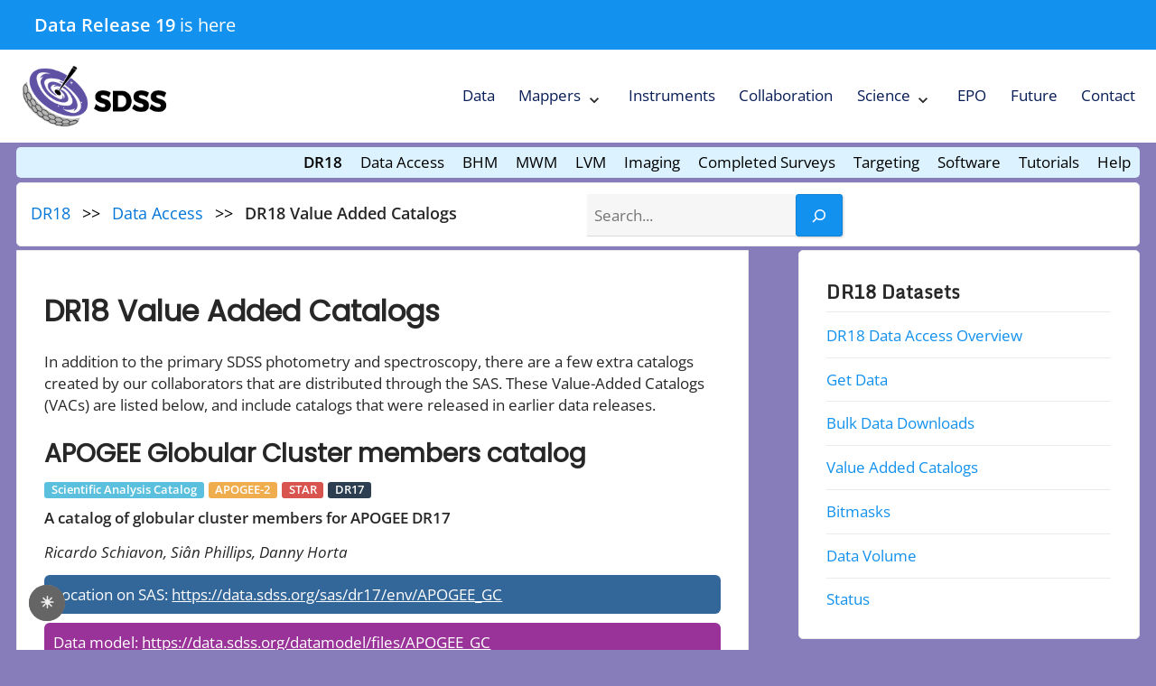

--- FILE ---
content_type: text/html; charset=UTF-8
request_url: https://sdss.org/dr18/data_access/value-added-catalogs/?vac_id=105
body_size: 16793
content:



<!DOCTYPE html>
<html dir="ltr" lang="en-US" prefix="og: https://ogp.me/ns#">
<head>
	<meta charset="UTF-8">
	<meta name="viewport" content="width=device-width, initial-scale=1.0">
	<link rel="profile" href="https://gmpg.org/xfn/11">

	<title>DR18 Value Added Catalogs - SDSS</title>

		<!-- All in One SEO 4.9.3 - aioseo.com -->
	<meta name="description" content="In addition to the primary SDSS photometry and spectroscopy, there are a few extra catalogs created by our collaborators that are distributed through the SAS. These Value-Added Catalogs (VACs) are listed below, and include catalogs that were released in earlier data releases." />
	<meta name="robots" content="max-image-preview:large" />
	<link rel="canonical" href="https://sdss.org/dr18/data_access/value-added-catalogs/" />
	<meta name="generator" content="All in One SEO (AIOSEO) 4.9.3" />
		<meta property="og:locale" content="en_US" />
		<meta property="og:site_name" content="SDSS - Mapping the Universe" />
		<meta property="og:type" content="article" />
		<meta property="og:title" content="DR18 Value Added Catalogs - SDSS" />
		<meta property="og:description" content="In addition to the primary SDSS photometry and spectroscopy, there are a few extra catalogs created by our collaborators that are distributed through the SAS. These Value-Added Catalogs (VACs) are listed below, and include catalogs that were released in earlier data releases." />
		<meta property="og:url" content="https://sdss.org/dr18/data_access/value-added-catalogs/" />
		<meta property="og:image" content="https://sdss.org/wp-content/uploads/2022/09/sdss-new-logo-72dpi.png" />
		<meta property="og:image:secure_url" content="https://sdss.org/wp-content/uploads/2022/09/sdss-new-logo-72dpi.png" />
		<meta property="article:published_time" content="2022-09-07T17:51:08+00:00" />
		<meta property="article:modified_time" content="2024-06-11T18:03:17+00:00" />
		<meta name="twitter:card" content="summary_large_image" />
		<meta name="twitter:title" content="DR18 Value Added Catalogs - SDSS" />
		<meta name="twitter:description" content="In addition to the primary SDSS photometry and spectroscopy, there are a few extra catalogs created by our collaborators that are distributed through the SAS. These Value-Added Catalogs (VACs) are listed below, and include catalogs that were released in earlier data releases." />
		<meta name="twitter:image" content="https://sdss.org/wp-content/uploads/2022/09/sdss-new-logo-72dpi.png" />
		<script type="application/ld+json" class="aioseo-schema">
			{"@context":"https:\/\/schema.org","@graph":[{"@type":"BreadcrumbList","@id":"https:\/\/sdss.org\/dr18\/data_access\/value-added-catalogs\/#breadcrumblist","itemListElement":[{"@type":"ListItem","@id":"https:\/\/sdss.org#listItem","position":1,"name":"Home","item":"https:\/\/sdss.org","nextItem":{"@type":"ListItem","@id":"https:\/\/sdss.org\/dr18\/#listItem","name":"Data Release 18"}},{"@type":"ListItem","@id":"https:\/\/sdss.org\/dr18\/#listItem","position":2,"name":"Data Release 18","item":"https:\/\/sdss.org\/dr18\/","nextItem":{"@type":"ListItem","@id":"https:\/\/sdss.org\/dr18\/data_access\/#listItem","name":"DR18 Data Access Overview"},"previousItem":{"@type":"ListItem","@id":"https:\/\/sdss.org#listItem","name":"Home"}},{"@type":"ListItem","@id":"https:\/\/sdss.org\/dr18\/data_access\/#listItem","position":3,"name":"DR18 Data Access Overview","item":"https:\/\/sdss.org\/dr18\/data_access\/","nextItem":{"@type":"ListItem","@id":"https:\/\/sdss.org\/dr18\/data_access\/value-added-catalogs\/#listItem","name":"DR18 Value Added Catalogs"},"previousItem":{"@type":"ListItem","@id":"https:\/\/sdss.org\/dr18\/#listItem","name":"Data Release 18"}},{"@type":"ListItem","@id":"https:\/\/sdss.org\/dr18\/data_access\/value-added-catalogs\/#listItem","position":4,"name":"DR18 Value Added Catalogs","previousItem":{"@type":"ListItem","@id":"https:\/\/sdss.org\/dr18\/data_access\/#listItem","name":"DR18 Data Access Overview"}}]},{"@type":"Organization","@id":"https:\/\/sdss.org\/#organization","name":"SDSS","description":"Mapping the Universe","url":"https:\/\/sdss.org\/","logo":{"@type":"ImageObject","url":"\/wp-content\/uploads\/2022\/09\/sdss-new-logo-72dpi.png","@id":"https:\/\/sdss.org\/dr18\/data_access\/value-added-catalogs\/#organizationLogo"},"image":{"@id":"https:\/\/sdss.org\/dr18\/data_access\/value-added-catalogs\/#organizationLogo"},"sameAs":["https:\/\/en.wikipedia.org\/wiki\/Sloan_Digital_Sky_Survey"]},{"@type":"WebPage","@id":"https:\/\/sdss.org\/dr18\/data_access\/value-added-catalogs\/#webpage","url":"https:\/\/sdss.org\/dr18\/data_access\/value-added-catalogs\/","name":"DR18 Value Added Catalogs - SDSS","description":"In addition to the primary SDSS photometry and spectroscopy, there are a few extra catalogs created by our collaborators that are distributed through the SAS. These Value-Added Catalogs (VACs) are listed below, and include catalogs that were released in earlier data releases.","inLanguage":"en-US","isPartOf":{"@id":"https:\/\/sdss.org\/#website"},"breadcrumb":{"@id":"https:\/\/sdss.org\/dr18\/data_access\/value-added-catalogs\/#breadcrumblist"},"datePublished":"2022-09-07T17:51:08+00:00","dateModified":"2024-06-11T18:03:17+00:00"},{"@type":"WebSite","@id":"https:\/\/sdss.org\/#website","url":"https:\/\/sdss.org\/","name":"SDSS","description":"Mapping the Universe","inLanguage":"en-US","publisher":{"@id":"https:\/\/sdss.org\/#organization"}}]}
		</script>
		<!-- All in One SEO -->

<link rel='dns-prefetch' href='//sdss.org' />
<link rel='dns-prefetch' href='//www.googletagmanager.com' />
<link rel="alternate" type="application/rss+xml" title="SDSS &raquo; Feed" href="https://sdss.org/feed/" />
<link rel="alternate" type="application/rss+xml" title="SDSS &raquo; Comments Feed" href="https://sdss.org/comments/feed/" />
<link rel="alternate" title="oEmbed (JSON)" type="application/json+oembed" href="https://sdss.org/wp-json/oembed/1.0/embed?url=https%3A%2F%2Fsdss.org%2Fdr18%2Fdata_access%2Fvalue-added-catalogs%2F" />
<link rel="alternate" title="oEmbed (XML)" type="text/xml+oembed" href="https://sdss.org/wp-json/oembed/1.0/embed?url=https%3A%2F%2Fsdss.org%2Fdr18%2Fdata_access%2Fvalue-added-catalogs%2F&#038;format=xml" />
<style id='wp-img-auto-sizes-contain-inline-css'>
img:is([sizes=auto i],[sizes^="auto," i]){contain-intrinsic-size:3000px 1500px}
/*# sourceURL=wp-img-auto-sizes-contain-inline-css */
</style>
<link rel='stylesheet' id='wp-quicklatex-format-css' href='https://sdss.org/wp-content/plugins/wp-quicklatex/css/quicklatex-format.css?ver=6.9' media='all' />
<style id='wp-emoji-styles-inline-css'>

	img.wp-smiley, img.emoji {
		display: inline !important;
		border: none !important;
		box-shadow: none !important;
		height: 1em !important;
		width: 1em !important;
		margin: 0 0.07em !important;
		vertical-align: -0.1em !important;
		background: none !important;
		padding: 0 !important;
	}
/*# sourceURL=wp-emoji-styles-inline-css */
</style>
<style id='wp-block-library-inline-css'>
:root{--wp-block-synced-color:#7a00df;--wp-block-synced-color--rgb:122,0,223;--wp-bound-block-color:var(--wp-block-synced-color);--wp-editor-canvas-background:#ddd;--wp-admin-theme-color:#007cba;--wp-admin-theme-color--rgb:0,124,186;--wp-admin-theme-color-darker-10:#006ba1;--wp-admin-theme-color-darker-10--rgb:0,107,160.5;--wp-admin-theme-color-darker-20:#005a87;--wp-admin-theme-color-darker-20--rgb:0,90,135;--wp-admin-border-width-focus:2px}@media (min-resolution:192dpi){:root{--wp-admin-border-width-focus:1.5px}}.wp-element-button{cursor:pointer}:root .has-very-light-gray-background-color{background-color:#eee}:root .has-very-dark-gray-background-color{background-color:#313131}:root .has-very-light-gray-color{color:#eee}:root .has-very-dark-gray-color{color:#313131}:root .has-vivid-green-cyan-to-vivid-cyan-blue-gradient-background{background:linear-gradient(135deg,#00d084,#0693e3)}:root .has-purple-crush-gradient-background{background:linear-gradient(135deg,#34e2e4,#4721fb 50%,#ab1dfe)}:root .has-hazy-dawn-gradient-background{background:linear-gradient(135deg,#faaca8,#dad0ec)}:root .has-subdued-olive-gradient-background{background:linear-gradient(135deg,#fafae1,#67a671)}:root .has-atomic-cream-gradient-background{background:linear-gradient(135deg,#fdd79a,#004a59)}:root .has-nightshade-gradient-background{background:linear-gradient(135deg,#330968,#31cdcf)}:root .has-midnight-gradient-background{background:linear-gradient(135deg,#020381,#2874fc)}:root{--wp--preset--font-size--normal:16px;--wp--preset--font-size--huge:42px}.has-regular-font-size{font-size:1em}.has-larger-font-size{font-size:2.625em}.has-normal-font-size{font-size:var(--wp--preset--font-size--normal)}.has-huge-font-size{font-size:var(--wp--preset--font-size--huge)}.has-text-align-center{text-align:center}.has-text-align-left{text-align:left}.has-text-align-right{text-align:right}.has-fit-text{white-space:nowrap!important}#end-resizable-editor-section{display:none}.aligncenter{clear:both}.items-justified-left{justify-content:flex-start}.items-justified-center{justify-content:center}.items-justified-right{justify-content:flex-end}.items-justified-space-between{justify-content:space-between}.screen-reader-text{border:0;clip-path:inset(50%);height:1px;margin:-1px;overflow:hidden;padding:0;position:absolute;width:1px;word-wrap:normal!important}.screen-reader-text:focus{background-color:#ddd;clip-path:none;color:#444;display:block;font-size:1em;height:auto;left:5px;line-height:normal;padding:15px 23px 14px;text-decoration:none;top:5px;width:auto;z-index:100000}html :where(.has-border-color){border-style:solid}html :where([style*=border-top-color]){border-top-style:solid}html :where([style*=border-right-color]){border-right-style:solid}html :where([style*=border-bottom-color]){border-bottom-style:solid}html :where([style*=border-left-color]){border-left-style:solid}html :where([style*=border-width]){border-style:solid}html :where([style*=border-top-width]){border-top-style:solid}html :where([style*=border-right-width]){border-right-style:solid}html :where([style*=border-bottom-width]){border-bottom-style:solid}html :where([style*=border-left-width]){border-left-style:solid}html :where(img[class*=wp-image-]){height:auto;max-width:100%}:where(figure){margin:0 0 1em}html :where(.is-position-sticky){--wp-admin--admin-bar--position-offset:var(--wp-admin--admin-bar--height,0px)}@media screen and (max-width:600px){html :where(.is-position-sticky){--wp-admin--admin-bar--position-offset:0px}}

/*# sourceURL=wp-block-library-inline-css */
</style><style id='wp-block-heading-inline-css'>
h1:where(.wp-block-heading).has-background,h2:where(.wp-block-heading).has-background,h3:where(.wp-block-heading).has-background,h4:where(.wp-block-heading).has-background,h5:where(.wp-block-heading).has-background,h6:where(.wp-block-heading).has-background{padding:1.25em 2.375em}h1.has-text-align-left[style*=writing-mode]:where([style*=vertical-lr]),h1.has-text-align-right[style*=writing-mode]:where([style*=vertical-rl]),h2.has-text-align-left[style*=writing-mode]:where([style*=vertical-lr]),h2.has-text-align-right[style*=writing-mode]:where([style*=vertical-rl]),h3.has-text-align-left[style*=writing-mode]:where([style*=vertical-lr]),h3.has-text-align-right[style*=writing-mode]:where([style*=vertical-rl]),h4.has-text-align-left[style*=writing-mode]:where([style*=vertical-lr]),h4.has-text-align-right[style*=writing-mode]:where([style*=vertical-rl]),h5.has-text-align-left[style*=writing-mode]:where([style*=vertical-lr]),h5.has-text-align-right[style*=writing-mode]:where([style*=vertical-rl]),h6.has-text-align-left[style*=writing-mode]:where([style*=vertical-lr]),h6.has-text-align-right[style*=writing-mode]:where([style*=vertical-rl]){rotate:180deg}
/*# sourceURL=https://sdss.org/wp-includes/blocks/heading/style.min.css */
</style>
<style id='wp-block-image-inline-css'>
.wp-block-image>a,.wp-block-image>figure>a{display:inline-block}.wp-block-image img{box-sizing:border-box;height:auto;max-width:100%;vertical-align:bottom}@media not (prefers-reduced-motion){.wp-block-image img.hide{visibility:hidden}.wp-block-image img.show{animation:show-content-image .4s}}.wp-block-image[style*=border-radius] img,.wp-block-image[style*=border-radius]>a{border-radius:inherit}.wp-block-image.has-custom-border img{box-sizing:border-box}.wp-block-image.aligncenter{text-align:center}.wp-block-image.alignfull>a,.wp-block-image.alignwide>a{width:100%}.wp-block-image.alignfull img,.wp-block-image.alignwide img{height:auto;width:100%}.wp-block-image .aligncenter,.wp-block-image .alignleft,.wp-block-image .alignright,.wp-block-image.aligncenter,.wp-block-image.alignleft,.wp-block-image.alignright{display:table}.wp-block-image .aligncenter>figcaption,.wp-block-image .alignleft>figcaption,.wp-block-image .alignright>figcaption,.wp-block-image.aligncenter>figcaption,.wp-block-image.alignleft>figcaption,.wp-block-image.alignright>figcaption{caption-side:bottom;display:table-caption}.wp-block-image .alignleft{float:left;margin:.5em 1em .5em 0}.wp-block-image .alignright{float:right;margin:.5em 0 .5em 1em}.wp-block-image .aligncenter{margin-left:auto;margin-right:auto}.wp-block-image :where(figcaption){margin-bottom:1em;margin-top:.5em}.wp-block-image.is-style-circle-mask img{border-radius:9999px}@supports ((-webkit-mask-image:none) or (mask-image:none)) or (-webkit-mask-image:none){.wp-block-image.is-style-circle-mask img{border-radius:0;-webkit-mask-image:url('data:image/svg+xml;utf8,<svg viewBox="0 0 100 100" xmlns="http://www.w3.org/2000/svg"><circle cx="50" cy="50" r="50"/></svg>');mask-image:url('data:image/svg+xml;utf8,<svg viewBox="0 0 100 100" xmlns="http://www.w3.org/2000/svg"><circle cx="50" cy="50" r="50"/></svg>');mask-mode:alpha;-webkit-mask-position:center;mask-position:center;-webkit-mask-repeat:no-repeat;mask-repeat:no-repeat;-webkit-mask-size:contain;mask-size:contain}}:root :where(.wp-block-image.is-style-rounded img,.wp-block-image .is-style-rounded img){border-radius:9999px}.wp-block-image figure{margin:0}.wp-lightbox-container{display:flex;flex-direction:column;position:relative}.wp-lightbox-container img{cursor:zoom-in}.wp-lightbox-container img:hover+button{opacity:1}.wp-lightbox-container button{align-items:center;backdrop-filter:blur(16px) saturate(180%);background-color:#5a5a5a40;border:none;border-radius:4px;cursor:zoom-in;display:flex;height:20px;justify-content:center;opacity:0;padding:0;position:absolute;right:16px;text-align:center;top:16px;width:20px;z-index:100}@media not (prefers-reduced-motion){.wp-lightbox-container button{transition:opacity .2s ease}}.wp-lightbox-container button:focus-visible{outline:3px auto #5a5a5a40;outline:3px auto -webkit-focus-ring-color;outline-offset:3px}.wp-lightbox-container button:hover{cursor:pointer;opacity:1}.wp-lightbox-container button:focus{opacity:1}.wp-lightbox-container button:focus,.wp-lightbox-container button:hover,.wp-lightbox-container button:not(:hover):not(:active):not(.has-background){background-color:#5a5a5a40;border:none}.wp-lightbox-overlay{box-sizing:border-box;cursor:zoom-out;height:100vh;left:0;overflow:hidden;position:fixed;top:0;visibility:hidden;width:100%;z-index:100000}.wp-lightbox-overlay .close-button{align-items:center;cursor:pointer;display:flex;justify-content:center;min-height:40px;min-width:40px;padding:0;position:absolute;right:calc(env(safe-area-inset-right) + 16px);top:calc(env(safe-area-inset-top) + 16px);z-index:5000000}.wp-lightbox-overlay .close-button:focus,.wp-lightbox-overlay .close-button:hover,.wp-lightbox-overlay .close-button:not(:hover):not(:active):not(.has-background){background:none;border:none}.wp-lightbox-overlay .lightbox-image-container{height:var(--wp--lightbox-container-height);left:50%;overflow:hidden;position:absolute;top:50%;transform:translate(-50%,-50%);transform-origin:top left;width:var(--wp--lightbox-container-width);z-index:9999999999}.wp-lightbox-overlay .wp-block-image{align-items:center;box-sizing:border-box;display:flex;height:100%;justify-content:center;margin:0;position:relative;transform-origin:0 0;width:100%;z-index:3000000}.wp-lightbox-overlay .wp-block-image img{height:var(--wp--lightbox-image-height);min-height:var(--wp--lightbox-image-height);min-width:var(--wp--lightbox-image-width);width:var(--wp--lightbox-image-width)}.wp-lightbox-overlay .wp-block-image figcaption{display:none}.wp-lightbox-overlay button{background:none;border:none}.wp-lightbox-overlay .scrim{background-color:#fff;height:100%;opacity:.9;position:absolute;width:100%;z-index:2000000}.wp-lightbox-overlay.active{visibility:visible}@media not (prefers-reduced-motion){.wp-lightbox-overlay.active{animation:turn-on-visibility .25s both}.wp-lightbox-overlay.active img{animation:turn-on-visibility .35s both}.wp-lightbox-overlay.show-closing-animation:not(.active){animation:turn-off-visibility .35s both}.wp-lightbox-overlay.show-closing-animation:not(.active) img{animation:turn-off-visibility .25s both}.wp-lightbox-overlay.zoom.active{animation:none;opacity:1;visibility:visible}.wp-lightbox-overlay.zoom.active .lightbox-image-container{animation:lightbox-zoom-in .4s}.wp-lightbox-overlay.zoom.active .lightbox-image-container img{animation:none}.wp-lightbox-overlay.zoom.active .scrim{animation:turn-on-visibility .4s forwards}.wp-lightbox-overlay.zoom.show-closing-animation:not(.active){animation:none}.wp-lightbox-overlay.zoom.show-closing-animation:not(.active) .lightbox-image-container{animation:lightbox-zoom-out .4s}.wp-lightbox-overlay.zoom.show-closing-animation:not(.active) .lightbox-image-container img{animation:none}.wp-lightbox-overlay.zoom.show-closing-animation:not(.active) .scrim{animation:turn-off-visibility .4s forwards}}@keyframes show-content-image{0%{visibility:hidden}99%{visibility:hidden}to{visibility:visible}}@keyframes turn-on-visibility{0%{opacity:0}to{opacity:1}}@keyframes turn-off-visibility{0%{opacity:1;visibility:visible}99%{opacity:0;visibility:visible}to{opacity:0;visibility:hidden}}@keyframes lightbox-zoom-in{0%{transform:translate(calc((-100vw + var(--wp--lightbox-scrollbar-width))/2 + var(--wp--lightbox-initial-left-position)),calc(-50vh + var(--wp--lightbox-initial-top-position))) scale(var(--wp--lightbox-scale))}to{transform:translate(-50%,-50%) scale(1)}}@keyframes lightbox-zoom-out{0%{transform:translate(-50%,-50%) scale(1);visibility:visible}99%{visibility:visible}to{transform:translate(calc((-100vw + var(--wp--lightbox-scrollbar-width))/2 + var(--wp--lightbox-initial-left-position)),calc(-50vh + var(--wp--lightbox-initial-top-position))) scale(var(--wp--lightbox-scale));visibility:hidden}}
/*# sourceURL=https://sdss.org/wp-includes/blocks/image/style.min.css */
</style>
<style id='wp-block-search-inline-css'>
.wp-block-search__button{margin-left:10px;word-break:normal}.wp-block-search__button.has-icon{line-height:0}.wp-block-search__button svg{height:1.25em;min-height:24px;min-width:24px;width:1.25em;fill:currentColor;vertical-align:text-bottom}:where(.wp-block-search__button){border:1px solid #ccc;padding:6px 10px}.wp-block-search__inside-wrapper{display:flex;flex:auto;flex-wrap:nowrap;max-width:100%}.wp-block-search__label{width:100%}.wp-block-search.wp-block-search__button-only .wp-block-search__button{box-sizing:border-box;display:flex;flex-shrink:0;justify-content:center;margin-left:0;max-width:100%}.wp-block-search.wp-block-search__button-only .wp-block-search__inside-wrapper{min-width:0!important;transition-property:width}.wp-block-search.wp-block-search__button-only .wp-block-search__input{flex-basis:100%;transition-duration:.3s}.wp-block-search.wp-block-search__button-only.wp-block-search__searchfield-hidden,.wp-block-search.wp-block-search__button-only.wp-block-search__searchfield-hidden .wp-block-search__inside-wrapper{overflow:hidden}.wp-block-search.wp-block-search__button-only.wp-block-search__searchfield-hidden .wp-block-search__input{border-left-width:0!important;border-right-width:0!important;flex-basis:0;flex-grow:0;margin:0;min-width:0!important;padding-left:0!important;padding-right:0!important;width:0!important}:where(.wp-block-search__input){appearance:none;border:1px solid #949494;flex-grow:1;font-family:inherit;font-size:inherit;font-style:inherit;font-weight:inherit;letter-spacing:inherit;line-height:inherit;margin-left:0;margin-right:0;min-width:3rem;padding:8px;text-decoration:unset!important;text-transform:inherit}:where(.wp-block-search__button-inside .wp-block-search__inside-wrapper){background-color:#fff;border:1px solid #949494;box-sizing:border-box;padding:4px}:where(.wp-block-search__button-inside .wp-block-search__inside-wrapper) .wp-block-search__input{border:none;border-radius:0;padding:0 4px}:where(.wp-block-search__button-inside .wp-block-search__inside-wrapper) .wp-block-search__input:focus{outline:none}:where(.wp-block-search__button-inside .wp-block-search__inside-wrapper) :where(.wp-block-search__button){padding:4px 8px}.wp-block-search.aligncenter .wp-block-search__inside-wrapper{margin:auto}.wp-block[data-align=right] .wp-block-search.wp-block-search__button-only .wp-block-search__inside-wrapper{float:right}
/*# sourceURL=https://sdss.org/wp-includes/blocks/search/style.min.css */
</style>
<style id='wp-block-columns-inline-css'>
.wp-block-columns{box-sizing:border-box;display:flex;flex-wrap:wrap!important}@media (min-width:782px){.wp-block-columns{flex-wrap:nowrap!important}}.wp-block-columns{align-items:normal!important}.wp-block-columns.are-vertically-aligned-top{align-items:flex-start}.wp-block-columns.are-vertically-aligned-center{align-items:center}.wp-block-columns.are-vertically-aligned-bottom{align-items:flex-end}@media (max-width:781px){.wp-block-columns:not(.is-not-stacked-on-mobile)>.wp-block-column{flex-basis:100%!important}}@media (min-width:782px){.wp-block-columns:not(.is-not-stacked-on-mobile)>.wp-block-column{flex-basis:0;flex-grow:1}.wp-block-columns:not(.is-not-stacked-on-mobile)>.wp-block-column[style*=flex-basis]{flex-grow:0}}.wp-block-columns.is-not-stacked-on-mobile{flex-wrap:nowrap!important}.wp-block-columns.is-not-stacked-on-mobile>.wp-block-column{flex-basis:0;flex-grow:1}.wp-block-columns.is-not-stacked-on-mobile>.wp-block-column[style*=flex-basis]{flex-grow:0}:where(.wp-block-columns){margin-bottom:1.75em}:where(.wp-block-columns.has-background){padding:1.25em 2.375em}.wp-block-column{flex-grow:1;min-width:0;overflow-wrap:break-word;word-break:break-word}.wp-block-column.is-vertically-aligned-top{align-self:flex-start}.wp-block-column.is-vertically-aligned-center{align-self:center}.wp-block-column.is-vertically-aligned-bottom{align-self:flex-end}.wp-block-column.is-vertically-aligned-stretch{align-self:stretch}.wp-block-column.is-vertically-aligned-bottom,.wp-block-column.is-vertically-aligned-center,.wp-block-column.is-vertically-aligned-top{width:100%}
/*# sourceURL=https://sdss.org/wp-includes/blocks/columns/style.min.css */
</style>
<style id='wp-block-paragraph-inline-css'>
.is-small-text{font-size:.875em}.is-regular-text{font-size:1em}.is-large-text{font-size:2.25em}.is-larger-text{font-size:3em}.has-drop-cap:not(:focus):first-letter{float:left;font-size:8.4em;font-style:normal;font-weight:100;line-height:.68;margin:.05em .1em 0 0;text-transform:uppercase}body.rtl .has-drop-cap:not(:focus):first-letter{float:none;margin-left:.1em}p.has-drop-cap.has-background{overflow:hidden}:root :where(p.has-background){padding:1.25em 2.375em}:where(p.has-text-color:not(.has-link-color)) a{color:inherit}p.has-text-align-left[style*="writing-mode:vertical-lr"],p.has-text-align-right[style*="writing-mode:vertical-rl"]{rotate:180deg}
/*# sourceURL=https://sdss.org/wp-includes/blocks/paragraph/style.min.css */
</style>
<style id='global-styles-inline-css'>
:root{--wp--preset--aspect-ratio--square: 1;--wp--preset--aspect-ratio--4-3: 4/3;--wp--preset--aspect-ratio--3-4: 3/4;--wp--preset--aspect-ratio--3-2: 3/2;--wp--preset--aspect-ratio--2-3: 2/3;--wp--preset--aspect-ratio--16-9: 16/9;--wp--preset--aspect-ratio--9-16: 9/16;--wp--preset--color--black: #000000;--wp--preset--color--cyan-bluish-gray: #abb8c3;--wp--preset--color--white: #ffffff;--wp--preset--color--pale-pink: #f78da7;--wp--preset--color--vivid-red: #cf2e2e;--wp--preset--color--luminous-vivid-orange: #ff6900;--wp--preset--color--luminous-vivid-amber: #fcb900;--wp--preset--color--light-green-cyan: #7bdcb5;--wp--preset--color--vivid-green-cyan: #00d084;--wp--preset--color--pale-cyan-blue: #8ed1fc;--wp--preset--color--vivid-cyan-blue: #0693e3;--wp--preset--color--vivid-purple: #9b51e0;--wp--preset--gradient--vivid-cyan-blue-to-vivid-purple: linear-gradient(135deg,rgb(6,147,227) 0%,rgb(155,81,224) 100%);--wp--preset--gradient--light-green-cyan-to-vivid-green-cyan: linear-gradient(135deg,rgb(122,220,180) 0%,rgb(0,208,130) 100%);--wp--preset--gradient--luminous-vivid-amber-to-luminous-vivid-orange: linear-gradient(135deg,rgb(252,185,0) 0%,rgb(255,105,0) 100%);--wp--preset--gradient--luminous-vivid-orange-to-vivid-red: linear-gradient(135deg,rgb(255,105,0) 0%,rgb(207,46,46) 100%);--wp--preset--gradient--very-light-gray-to-cyan-bluish-gray: linear-gradient(135deg,rgb(238,238,238) 0%,rgb(169,184,195) 100%);--wp--preset--gradient--cool-to-warm-spectrum: linear-gradient(135deg,rgb(74,234,220) 0%,rgb(151,120,209) 20%,rgb(207,42,186) 40%,rgb(238,44,130) 60%,rgb(251,105,98) 80%,rgb(254,248,76) 100%);--wp--preset--gradient--blush-light-purple: linear-gradient(135deg,rgb(255,206,236) 0%,rgb(152,150,240) 100%);--wp--preset--gradient--blush-bordeaux: linear-gradient(135deg,rgb(254,205,165) 0%,rgb(254,45,45) 50%,rgb(107,0,62) 100%);--wp--preset--gradient--luminous-dusk: linear-gradient(135deg,rgb(255,203,112) 0%,rgb(199,81,192) 50%,rgb(65,88,208) 100%);--wp--preset--gradient--pale-ocean: linear-gradient(135deg,rgb(255,245,203) 0%,rgb(182,227,212) 50%,rgb(51,167,181) 100%);--wp--preset--gradient--electric-grass: linear-gradient(135deg,rgb(202,248,128) 0%,rgb(113,206,126) 100%);--wp--preset--gradient--midnight: linear-gradient(135deg,rgb(2,3,129) 0%,rgb(40,116,252) 100%);--wp--preset--font-size--small: 13px;--wp--preset--font-size--medium: 20px;--wp--preset--font-size--large: 36px;--wp--preset--font-size--x-large: 42px;--wp--preset--spacing--20: 0.44rem;--wp--preset--spacing--30: 0.67rem;--wp--preset--spacing--40: 1rem;--wp--preset--spacing--50: 1.5rem;--wp--preset--spacing--60: 2.25rem;--wp--preset--spacing--70: 3.38rem;--wp--preset--spacing--80: 5.06rem;--wp--preset--shadow--natural: 6px 6px 9px rgba(0, 0, 0, 0.2);--wp--preset--shadow--deep: 12px 12px 50px rgba(0, 0, 0, 0.4);--wp--preset--shadow--sharp: 6px 6px 0px rgba(0, 0, 0, 0.2);--wp--preset--shadow--outlined: 6px 6px 0px -3px rgb(255, 255, 255), 6px 6px rgb(0, 0, 0);--wp--preset--shadow--crisp: 6px 6px 0px rgb(0, 0, 0);}:where(.is-layout-flex){gap: 0.5em;}:where(.is-layout-grid){gap: 0.5em;}body .is-layout-flex{display: flex;}.is-layout-flex{flex-wrap: wrap;align-items: center;}.is-layout-flex > :is(*, div){margin: 0;}body .is-layout-grid{display: grid;}.is-layout-grid > :is(*, div){margin: 0;}:where(.wp-block-columns.is-layout-flex){gap: 2em;}:where(.wp-block-columns.is-layout-grid){gap: 2em;}:where(.wp-block-post-template.is-layout-flex){gap: 1.25em;}:where(.wp-block-post-template.is-layout-grid){gap: 1.25em;}.has-black-color{color: var(--wp--preset--color--black) !important;}.has-cyan-bluish-gray-color{color: var(--wp--preset--color--cyan-bluish-gray) !important;}.has-white-color{color: var(--wp--preset--color--white) !important;}.has-pale-pink-color{color: var(--wp--preset--color--pale-pink) !important;}.has-vivid-red-color{color: var(--wp--preset--color--vivid-red) !important;}.has-luminous-vivid-orange-color{color: var(--wp--preset--color--luminous-vivid-orange) !important;}.has-luminous-vivid-amber-color{color: var(--wp--preset--color--luminous-vivid-amber) !important;}.has-light-green-cyan-color{color: var(--wp--preset--color--light-green-cyan) !important;}.has-vivid-green-cyan-color{color: var(--wp--preset--color--vivid-green-cyan) !important;}.has-pale-cyan-blue-color{color: var(--wp--preset--color--pale-cyan-blue) !important;}.has-vivid-cyan-blue-color{color: var(--wp--preset--color--vivid-cyan-blue) !important;}.has-vivid-purple-color{color: var(--wp--preset--color--vivid-purple) !important;}.has-black-background-color{background-color: var(--wp--preset--color--black) !important;}.has-cyan-bluish-gray-background-color{background-color: var(--wp--preset--color--cyan-bluish-gray) !important;}.has-white-background-color{background-color: var(--wp--preset--color--white) !important;}.has-pale-pink-background-color{background-color: var(--wp--preset--color--pale-pink) !important;}.has-vivid-red-background-color{background-color: var(--wp--preset--color--vivid-red) !important;}.has-luminous-vivid-orange-background-color{background-color: var(--wp--preset--color--luminous-vivid-orange) !important;}.has-luminous-vivid-amber-background-color{background-color: var(--wp--preset--color--luminous-vivid-amber) !important;}.has-light-green-cyan-background-color{background-color: var(--wp--preset--color--light-green-cyan) !important;}.has-vivid-green-cyan-background-color{background-color: var(--wp--preset--color--vivid-green-cyan) !important;}.has-pale-cyan-blue-background-color{background-color: var(--wp--preset--color--pale-cyan-blue) !important;}.has-vivid-cyan-blue-background-color{background-color: var(--wp--preset--color--vivid-cyan-blue) !important;}.has-vivid-purple-background-color{background-color: var(--wp--preset--color--vivid-purple) !important;}.has-black-border-color{border-color: var(--wp--preset--color--black) !important;}.has-cyan-bluish-gray-border-color{border-color: var(--wp--preset--color--cyan-bluish-gray) !important;}.has-white-border-color{border-color: var(--wp--preset--color--white) !important;}.has-pale-pink-border-color{border-color: var(--wp--preset--color--pale-pink) !important;}.has-vivid-red-border-color{border-color: var(--wp--preset--color--vivid-red) !important;}.has-luminous-vivid-orange-border-color{border-color: var(--wp--preset--color--luminous-vivid-orange) !important;}.has-luminous-vivid-amber-border-color{border-color: var(--wp--preset--color--luminous-vivid-amber) !important;}.has-light-green-cyan-border-color{border-color: var(--wp--preset--color--light-green-cyan) !important;}.has-vivid-green-cyan-border-color{border-color: var(--wp--preset--color--vivid-green-cyan) !important;}.has-pale-cyan-blue-border-color{border-color: var(--wp--preset--color--pale-cyan-blue) !important;}.has-vivid-cyan-blue-border-color{border-color: var(--wp--preset--color--vivid-cyan-blue) !important;}.has-vivid-purple-border-color{border-color: var(--wp--preset--color--vivid-purple) !important;}.has-vivid-cyan-blue-to-vivid-purple-gradient-background{background: var(--wp--preset--gradient--vivid-cyan-blue-to-vivid-purple) !important;}.has-light-green-cyan-to-vivid-green-cyan-gradient-background{background: var(--wp--preset--gradient--light-green-cyan-to-vivid-green-cyan) !important;}.has-luminous-vivid-amber-to-luminous-vivid-orange-gradient-background{background: var(--wp--preset--gradient--luminous-vivid-amber-to-luminous-vivid-orange) !important;}.has-luminous-vivid-orange-to-vivid-red-gradient-background{background: var(--wp--preset--gradient--luminous-vivid-orange-to-vivid-red) !important;}.has-very-light-gray-to-cyan-bluish-gray-gradient-background{background: var(--wp--preset--gradient--very-light-gray-to-cyan-bluish-gray) !important;}.has-cool-to-warm-spectrum-gradient-background{background: var(--wp--preset--gradient--cool-to-warm-spectrum) !important;}.has-blush-light-purple-gradient-background{background: var(--wp--preset--gradient--blush-light-purple) !important;}.has-blush-bordeaux-gradient-background{background: var(--wp--preset--gradient--blush-bordeaux) !important;}.has-luminous-dusk-gradient-background{background: var(--wp--preset--gradient--luminous-dusk) !important;}.has-pale-ocean-gradient-background{background: var(--wp--preset--gradient--pale-ocean) !important;}.has-electric-grass-gradient-background{background: var(--wp--preset--gradient--electric-grass) !important;}.has-midnight-gradient-background{background: var(--wp--preset--gradient--midnight) !important;}.has-small-font-size{font-size: var(--wp--preset--font-size--small) !important;}.has-medium-font-size{font-size: var(--wp--preset--font-size--medium) !important;}.has-large-font-size{font-size: var(--wp--preset--font-size--large) !important;}.has-x-large-font-size{font-size: var(--wp--preset--font-size--x-large) !important;}
:where(.wp-block-columns.is-layout-flex){gap: 2em;}:where(.wp-block-columns.is-layout-grid){gap: 2em;}
/*# sourceURL=global-styles-inline-css */
</style>
<style id='core-block-supports-inline-css'>
.wp-container-core-columns-is-layout-9d6595d7{flex-wrap:nowrap;}
/*# sourceURL=core-block-supports-inline-css */
</style>

<style id='classic-theme-styles-inline-css'>
/*! This file is auto-generated */
.wp-block-button__link{color:#fff;background-color:#32373c;border-radius:9999px;box-shadow:none;text-decoration:none;padding:calc(.667em + 2px) calc(1.333em + 2px);font-size:1.125em}.wp-block-file__button{background:#32373c;color:#fff;text-decoration:none}
/*# sourceURL=/wp-includes/css/classic-themes.min.css */
</style>
<link rel='stylesheet' id='pb-accordion-blocks-style-css' href='https://sdss.org/wp-content/plugins/accordion-blocks/build/index.css?ver=1.5.0' media='all' />
<style id='darkmodetg-inline-css'>
html{opacity:1}html.dmtg-fade{opacity:0;background:#000000}.darkmode--activated embed,.darkmode--activated iframe,.darkmode--activated img,.darkmode--activated video{filter:invert(100%)}.darkmode--activated embed:fullscreen,.darkmode--activated iframe:fullscreen,.darkmode--activated video:fullscreen,.darkmode--activated .darkmode-toggle img.emoji{filter:invert(0%)}.darkmode--activated [style*="background-image: url"],.darkmode--activated [style*="background-image:url"]{filter:invert(100%)}.darkmode--activated .wp-block-cover[style*="background-image: url"] .wp-block-cover[style*="background-image: url"],.darkmode--activated .wp-block-cover[style*="background-image: url"] .wp-block-cover[style*="background-image:url"],.darkmode--activated .wp-block-cover[style*="background-image: url"] embed,.darkmode--activated .wp-block-cover[style*="background-image: url"] figure[class*=wp-duotone-],.darkmode--activated .wp-block-cover[style*="background-image: url"] iframe,.darkmode--activated .wp-block-cover[style*="background-image: url"] img,.darkmode--activated .wp-block-cover[style*="background-image: url"] video,.darkmode--activated .wp-block-cover[style*="background-image:url"] .wp-block-cover[style*="background-image: url"],.darkmode--activated .wp-block-cover[style*="background-image:url"] .wp-block-cover[style*="background-image:url"],.darkmode--activated .wp-block-cover[style*="background-image:url"] embed,.darkmode--activated .wp-block-cover[style*="background-image:url"] figure[class*=wp-duotone-],.darkmode--activated .wp-block-cover[style*="background-image:url"] iframe,.darkmode--activated .wp-block-cover[style*="background-image:url"] img,.darkmode--activated .wp-block-cover[style*="background-image:url"] video{filter:invert(0)}.darkmode--activated figure[class*=wp-duotone-],.darkmode--activated .swp-compact-cover-container{filter:invert(1)}body.custom-background.darkmode--activated .darkmode-background{background:#fff;mix-blend-mode:difference}.darkmode--activated .stssm-social-icons{filter:invert(100%)}.darkmode--activated .dmt-filter-1{filter:invert(1)!important}.darkmode--activated .dmt-filter-0{filter:invert(0)!important}
/*# sourceURL=darkmodetg-inline-css */
</style>
<link rel='stylesheet' id='galaxis-style-css' href='https://sdss.org/wp-content/themes/galaxis/style.min.css?ver=1.8.9' media='all' />
<link rel='stylesheet' id='child-style-css' href='https://sdss.org/wp-content/themes/sdss_org_wp_theme/style.css?ver=2.4.3' media='all' />
<link rel='stylesheet' id='galaxis-fonts-css' href='https://sdss.org/wp-content/fonts/fa380e725f65eeca55ac6d89e3e17da6.css' media='all' />
<script src="https://sdss.org/wp-includes/js/jquery/jquery.min.js?ver=3.7.1" id="jquery-core-js"></script>
<script src="https://sdss.org/wp-includes/js/jquery/jquery-migrate.min.js?ver=3.4.1" id="jquery-migrate-js"></script>
<script id="darkmodetg-fade-js-after">
("true" === window.localStorage.getItem("darkmode")) && document.documentElement.classList.add("dmtg-fade");
//# sourceURL=darkmodetg-fade-js-after
</script>

<!-- Google tag (gtag.js) snippet added by Site Kit -->
<!-- Google Analytics snippet added by Site Kit -->
<script src="https://www.googletagmanager.com/gtag/js?id=GT-NB3V3DK" id="google_gtagjs-js" async></script>
<script id="google_gtagjs-js-after">
window.dataLayer = window.dataLayer || [];function gtag(){dataLayer.push(arguments);}
gtag("set","linker",{"domains":["sdss.org"]});
gtag("js", new Date());
gtag("set", "developer_id.dZTNiMT", true);
gtag("config", "GT-NB3V3DK");
 window._googlesitekit = window._googlesitekit || {}; window._googlesitekit.throttledEvents = []; window._googlesitekit.gtagEvent = (name, data) => { var key = JSON.stringify( { name, data } ); if ( !! window._googlesitekit.throttledEvents[ key ] ) { return; } window._googlesitekit.throttledEvents[ key ] = true; setTimeout( () => { delete window._googlesitekit.throttledEvents[ key ]; }, 5 ); gtag( "event", name, { ...data, event_source: "site-kit" } ); }; 
//# sourceURL=google_gtagjs-js-after
</script>
<script src="https://sdss.org/wp-content/plugins/wp-quicklatex/js/wp-quicklatex-frontend.js?ver=1.0" id="wp-quicklatex-frontend-js"></script>
<link rel="https://api.w.org/" href="https://sdss.org/wp-json/" /><link rel="alternate" title="JSON" type="application/json" href="https://sdss.org/wp-json/wp/v2/pages/505" /><link rel="EditURI" type="application/rsd+xml" title="RSD" href="https://sdss.org/xmlrpc.php?rsd" />
<meta name="generator" content="WordPress 6.9" />
<link rel='shortlink' href='https://sdss.org/?p=505' />
<meta name="generator" content="Site Kit by Google 1.170.0" /><meta name="google-site-verification" content="pgKT-aGhdxFUIHw6QA-1rZ57Rds5W0ZfWugwNnT5UHc"><style id="custom-background-css">
body.custom-background { background-color: #867dba; }
</style>
	<link rel="icon" href="https://sdss.org/wp-content/uploads/2022/04/cropped-cropped-site_icon_SDSSV-32x32.png" sizes="32x32" />
<link rel="icon" href="https://sdss.org/wp-content/uploads/2022/04/cropped-cropped-site_icon_SDSSV-192x192.png" sizes="192x192" />
<link rel="apple-touch-icon" href="https://sdss.org/wp-content/uploads/2022/04/cropped-cropped-site_icon_SDSSV-180x180.png" />
<meta name="msapplication-TileImage" content="https://sdss.org/wp-content/uploads/2022/04/cropped-cropped-site_icon_SDSSV-270x270.png" />
<script src="https://kit.fontawesome.com/35ce0f3af3.js" crossorigin="anonymous"></script>

<script type="text/javascript" src="/wp-content/plugins/sdss_wp_shortcodes/authorhider.js"></script>
<script type="text/javascript" src="/wp-content/plugins/sdss_wp_shortcodes/vacsearch.js"></script>
</head>
<body class="wp-singular page-template page-template-page-templates page-template-template-right-sidebar page-template-page-templatestemplate-right-sidebar-php page page-id-505 page-child parent-pageid-38 custom-background wp-custom-logo wp-embed-responsive wp-theme-galaxis wp-child-theme-sdss_org_wp_theme metaslider-plugin">


<div id="page" class="site">
	<a class="skip-link screen-reader-text" href="#content">Skip to content</a>

	<header id="header" class="site-header">
			<div class="site-topbar">
		<div class="site-topbar__wrap wrapper">
				<div class="site-topbar-text site-topbar__left">
		<a href="/dr19/">Data Release 19</a> is here	</div>
	
					</div><!-- .site-topbar__wrap -->
	</div><!-- .site-topbar -->
	
<div class="site-menu-content site-menu-content--sticky">
	<div class="site-menu-content__wrap wrapper">
		<div class="site-branding gx-no-branding-text">
			<a href="https://sdss.org/" class="custom-logo-link" rel="home"><img width="252" height="117" src="https://sdss.org/wp-content/uploads/2022/09/sdss-new-logo-72dpi.png" class="custom-logo" alt="SDSS" decoding="async" /></a>		</div><!-- .site-branding -->

				<nav id="site-navigation" class="main-navigation">

							<button type="button" class="menu-button menu-toggle" aria-controls="primary-menu" aria-expanded="false">
					<span class="screen-reader-text">Primary Menu</span>
					<span class="main-navigation__icon">
						<span class="main-navigation__icon__middle"></span>
					</span>
				</button>
				<div class="primary-menu-container"><ul id="primary-menu" class="menu"><li itemscope="itemscope" itemtype="https://www.schema.org/SiteNavigationElement" id="menu-item-4309" class="menu-item menu-item-type-post_type menu-item-object-page menu-item-4309 nav-item"><a title="Data" href="https://sdss.org/dr19/">Data</a></li>
<li itemscope="itemscope" itemtype="https://www.schema.org/SiteNavigationElement" id="menu-item-153" class="menu-item menu-item-type-post_type menu-item-object-page menu-item-has-children menu-item-153 nav-item"><a title="Mappers" href="https://sdss.org/mappers/" aria-expanded="false" id="menu-item-dropdown-153">Mappers</a><button type="button" class="menu-button menu-arrow-button"><span class="screen-reader-text menu-arrow-button-show">Expand Mappers submenu</span><span aria-hidden="true" class="screen-reader-text menu-arrow-button-hide">Collapse Mappers submenu</span><i class="sub-menu-arrow" aria-hidden="true"><svg class="svg-icon" width="20" height="20" aria-hidden="true" role="img" focusable="false" xmlns="http://www.w3.org/2000/svg" viewBox="0 0 24 24"><path d="M10 6L8.59 7.41 13.17 12l-4.58 4.59L10 18l6-6z"></path><path d="M0 0h24v24H0z" fill="none"></path></svg></i></button>
<ul class="sub-menu">
	<li itemscope="itemscope" itemtype="https://www.schema.org/SiteNavigationElement" id="menu-item-6674" class="menu-item menu-item-type-post_type menu-item-object-page menu-item-6674 nav-item"><a title="About Milky Way Mapper" href="https://sdss.org/dr19/mwm/about/">About Milky Way Mapper</a></li>
	<li itemscope="itemscope" itemtype="https://www.schema.org/SiteNavigationElement" id="menu-item-6673" class="menu-item menu-item-type-post_type menu-item-object-page menu-item-6673 nav-item"><a title="About Local Volume Mapper" href="https://sdss.org/dr19/lvm/about/">About Local Volume Mapper</a></li>
	<li itemscope="itemscope" itemtype="https://www.schema.org/SiteNavigationElement" id="menu-item-6672" class="menu-item menu-item-type-post_type menu-item-object-page menu-item-6672 nav-item"><a title="About Black Hole Mapper" href="https://sdss.org/dr19/bhm/about/">About Black Hole Mapper</a></li>
</ul>
</li>
<li itemscope="itemscope" itemtype="https://www.schema.org/SiteNavigationElement" id="menu-item-157" class="menu-item menu-item-type-post_type menu-item-object-page menu-item-157 nav-item"><a title="Instruments" href="https://sdss.org/instruments/">Instruments</a></li>
<li itemscope="itemscope" itemtype="https://www.schema.org/SiteNavigationElement" id="menu-item-158" class="menu-item menu-item-type-post_type menu-item-object-page menu-item-158 nav-item"><a title="Collaboration" href="https://sdss.org/collaboration/">Collaboration</a></li>
<li itemscope="itemscope" itemtype="https://www.schema.org/SiteNavigationElement" id="menu-item-159" class="menu-item menu-item-type-post_type menu-item-object-page menu-item-has-children menu-item-159 nav-item"><a title="Science" href="https://sdss.org/science/" aria-expanded="false" id="menu-item-dropdown-159">Science</a><button type="button" class="menu-button menu-arrow-button"><span class="screen-reader-text menu-arrow-button-show">Expand Science submenu</span><span aria-hidden="true" class="screen-reader-text menu-arrow-button-hide">Collapse Science submenu</span><i class="sub-menu-arrow" aria-hidden="true"><svg class="svg-icon" width="20" height="20" aria-hidden="true" role="img" focusable="false" xmlns="http://www.w3.org/2000/svg" viewBox="0 0 24 24"><path d="M10 6L8.59 7.41 13.17 12l-4.58 4.59L10 18l6-6z"></path><path d="M0 0h24v24H0z" fill="none"></path></svg></i></button>
<ul class="sub-menu">
	<li itemscope="itemscope" itemtype="https://www.schema.org/SiteNavigationElement" id="menu-item-162" class="menu-item menu-item-type-post_type menu-item-object-page menu-item-162 nav-item"><a title="Results" href="https://sdss.org/science/">Results</a></li>
	<li itemscope="itemscope" itemtype="https://www.schema.org/SiteNavigationElement" id="menu-item-3024" class="menu-item menu-item-type-post_type menu-item-object-page menu-item-3024 nav-item"><a title="News" href="https://sdss.org/news/">News</a></li>
	<li itemscope="itemscope" itemtype="https://www.schema.org/SiteNavigationElement" id="menu-item-8590" class="menu-item menu-item-type-post_type menu-item-object-page menu-item-8590 nav-item"><a title="Image Gallery" href="https://sdss.org/science/image-gallery/">Image Gallery</a></li>
	<li itemscope="itemscope" itemtype="https://www.schema.org/SiteNavigationElement" id="menu-item-160" class="menu-item menu-item-type-post_type menu-item-object-page menu-item-160 nav-item"><a title="Publications" href="https://sdss.org/science/publications/">Publications</a></li>
</ul>
</li>
<li itemscope="itemscope" itemtype="https://www.schema.org/SiteNavigationElement" id="menu-item-161" class="menu-item menu-item-type-post_type menu-item-object-page menu-item-161 nav-item"><a title="EPO" href="https://sdss.org/education/">EPO</a></li>
<li itemscope="itemscope" itemtype="https://www.schema.org/SiteNavigationElement" id="menu-item-9762" class="menu-item menu-item-type-post_type menu-item-object-page menu-item-9762 nav-item"><a title="Future" href="https://sdss.org/future/">Future</a></li>
<li itemscope="itemscope" itemtype="https://www.schema.org/SiteNavigationElement" id="menu-item-538" class="menu-item menu-item-type-post_type menu-item-object-page menu-item-538 nav-item"><a title="Contact" href="https://sdss.org/contact-us/">Contact</a></li>
</ul></div>			
			
		</nav><!-- #site-navigation -->
			</div><!-- .site-menu-content__wrap -->
</div><!-- .site-menu-content -->


	<nav id="secondary-navigation" class="wrapper">
			<div class="secondary-menu-container previous-dr">
			<ul id="menu-data-release" class="secondary-menu">
				<li id="menu-item-4296" class="menu-item menu-item-type-custom menu-item-object-custom menu-item-4296"><a href="/dr18/"><strong>DR18</strong></a>
				</li>
				<li id="menu-item-4288" class="menu-item menu-item-type-post_type menu-item-object-page current-menu-item page_item page-item-3579 current_page_item menu-item-4288"><a href="/dr18/data_access/" aria-current="page">Data Access</a></li>
				<li id="menu-item-4289" class="menu-item menu-item-type-post_type menu-item-object-page menu-item-4289"><a href="/dr18/bhm/">BHM</a></li>
				<li id="menu-item-4291" class="menu-item menu-item-type-post_type menu-item-object-page menu-item-4291"><a href="/dr18/mwm/">MWM</a></li>
				<li id="menu-item-4549" class="menu-item menu-item-type-post_type menu-item-object-page menu-item-4549"><a href="/dr18/lvm/about/">LVM</a></li>
				<li id="menu-item-4293" class="menu-item menu-item-type-post_type menu-item-object-page menu-item-4293"><a href="/dr18/imaging/">Imaging</a></li>
				<li id="menu-item-4294" class="menu-item menu-item-type-post_type menu-item-object-page menu-item-4294"><a href="/dr18/completed_surveys/"><span class="tooltip"><span class="anchortext">Completed Surveys</span><div class="tooltiptext" id="completed">APOGEE, (e)BOSS,<br />MaNGA, SDSS-I/-II</div></span></a></li>
				<li id="menu-item-4290" class="menu-item menu-item-type-post_type menu-item-object-page menu-item-4290"><a href="/dr18/targeting/">Targeting</a></li>
				<li id="menu-item-4295" class="menu-item menu-item-type-post_type menu-item-object-page menu-item-4295"><a href="/dr18/software/">Software</a></li>
				<li id="menu-item-4287" class="menu-item menu-item-type-post_type menu-item-object-page menu-item-4287"><a href="/dr18/tutorials/">Tutorials</a></li>
				<li id="menu-item-4286" class="menu-item menu-item-type-post_type menu-item-object-page menu-item-4286"><a href="/dr18/help/">Help</a></li>
			</ul>
		</div>	
	</nav><!-- #site-navigation -->
<div id='breadsearch' class='wrapper'>
<div class='gx-card-content'>
<div class='crumbs'><ul><li><a href='https://sdss.org/dr18/'>DR18</a></li><li><a href='https://sdss.org/dr18/data_access/'>Data Access</a></li><li><strong>DR18 Value Added Catalogs</strong></li></ul></div><!-- found in functions.php -->
<div class='searcher'><section id="block-3" class="widget widget_block widget_search"><form role="search" method="get" action="https://sdss.org/" class="wp-block-search__button-inside wp-block-search__icon-button wp-block-search"    ><label class="wp-block-search__label screen-reader-text" for="wp-block-search__input-1" >Search</label><div class="wp-block-search__inside-wrapper" ><input class="wp-block-search__input" id="wp-block-search__input-1" placeholder="Search..." value="" type="search" name="s" required /><button aria-label="Search" class="wp-block-search__button has-icon wp-element-button" type="submit" ><svg class="search-icon" viewBox="0 0 24 24" width="24" height="24">
					<path d="M13 5c-3.3 0-6 2.7-6 6 0 1.4.5 2.7 1.3 3.7l-3.8 3.8 1.1 1.1 3.8-3.8c1 .8 2.3 1.3 3.7 1.3 3.3 0 6-2.7 6-6S16.3 5 13 5zm0 10.5c-2.5 0-4.5-2-4.5-4.5s2-4.5 4.5-4.5 4.5 2 4.5 4.5-2 4.5-4.5 4.5z"></path>
				</svg></button></div></form></aside></div><!-- sidebar created in functions.php and populated in Dashboard -> Theme -> Customize -> Widgets -->
</div>
</div>
	</header><!-- #header -->

	<div id="content" class="site-content">

	<div class="wrapper u-t-margin">
		<div class="columns columns--gutters">

			<div id="primary" class="content-area columns__md-8 u-b-margin">
				<main id="main" class="site-main">

				
<article id="post-505" class="gx-card post-505 page type-page status-publish hentry">

	
	<div class="gx-card-content">

		<header class="entry-header">
			<h1 class="entry-title">DR18 Value Added Catalogs</h1>		</header><!-- .entry-header -->

		<div class="entry-content">
			<p>In addition to the primary SDSS photometry and spectroscopy, there are a few extra catalogs created by our collaborators that are distributed through the SAS. These Value-Added Catalogs (VACs) are listed below, and include catalogs that were released in earlier data releases.</p>

<div class='single-vac'><h2>APOGEE Globular Cluster members catalog</h2><div class='vac-tags'><div class='vac-tag vac-category'>Scientific Analysis Catalog</div><div class='vac-tag vac-survey'>APOGEE-2</div><div class='vac-tag vac-object'>STAR</div><span class='vac-tag vac-dr'>DR17</span></div><div class='single-vac-description'><p>A catalog of globular cluster members for APOGEE DR17</p></div><div class='vac-authors-full'>Ricardo Schiavon, Siân Phillips, Danny Horta</div><div class='vac-box vac-sas'>Location on SAS: <a href='https://data.sdss.org/sas/dr17/env/APOGEE_GC' target='_blank'>https://data.sdss.org/sas/dr17/env/APOGEE_GC</a></div><div class='vac-box vac-datamodel'>Data model: <a href='https://data.sdss.org/datamodel/files/APOGEE_GC' target='_blank'>https://data.sdss.org/datamodel/files/APOGEE_GC</a></div><h3>Abstract</h3><p class='single-vac-abstract'>The SDSS/APOGEE value added catalog of Galactic Globular Cluster stars contains membership information for 7,732 observations (6,422 unique stars) in 72 globular clusters in the Milky Way, derived from DR17. The catalog also contains full information derived from the APOGEE <a href="https://www.sdss4.org/dr17/irspec/aspcap/">ASPCAP</a> catalog, such as <a href="https://www.sdss4.org/dr17/irspec/use-radial-velocities/">radial velocities</a> and <a href="https://www.sdss4.org/dr17/irspec/abundances/">abundances</a> for up to 20 elements. 

This value added catalog contains two files: the main catalogue, <a href="https://data.sdss.org/datamodel/files/APOGEE_GC/GC_members_VAC.html">GC_members</a>, contains DR17 ASPCAP <a href="https://data.sdss.org/datamodel/files/APOGEE_ASPCAP/APRED_VERS/ASPCAP_VERS/allStar.html">allStar</a> information, plus deviations from mean cluster values, distance from cluster centre, membership probabilities and flags. The <a href="https://data.sdss.org/datamodel/files/APOGEE_GC/GC_parameters_VAC.html">GC_parameters</a> catalogue lists global parameters of the globular clusters themselves.

The catalog is described in full detail in <a href="https://ui.adsabs.harvard.edu/abs/2023MNRAS.tmp.2923S/abstract">Schiavon et al. 2023</a>.</p><p><strong>Catalog last modified:</strong> 2024-02-27 12:21:00</p><button class='vac-back-to-list'><a href='/dr18/data_access/value-added-catalogs/'>Back to list of value-added catalogs</a></button></div>
		</div><!-- .entry-content -->

		
	</div><!-- .gx-card-content -->

</article><!-- #post-505 -->

				</main><!-- #main -->
			</div><!-- #primary -->

			
<div class="columns__md-4">
	<div class="sidebar__inner">
				<aside id="secondary" class="widget-area sidebar-1 h-center-upto-md" aria-label="Sidebar">
			<section id="nav_menu-80" class="widget gx-card-content u-b-margin widget_nav_menu"><h3 class="widget-title">DR18 Datasets</h3><nav class="menu-zdr18-data-access-container" aria-label="DR18 Datasets"><ul id="menu-zdr18-data-access" class="menu"><li id="menu-item-5118" class="menu-item menu-item-type-post_type menu-item-object-page current-page-ancestor current-page-parent menu-item-5118"><a href="https://sdss.org/dr18/data_access/">DR18 Data Access Overview</a></li>
<li id="menu-item-5124" class="menu-item menu-item-type-post_type menu-item-object-page menu-item-5124"><a href="https://sdss.org/dr18/data_access/get_data/">Get Data</a></li>
<li id="menu-item-5119" class="menu-item menu-item-type-post_type menu-item-object-page menu-item-5119"><a href="https://sdss.org/dr18/data_access/bulk/">Bulk Data Downloads</a></li>
<li id="menu-item-5120" class="menu-item menu-item-type-post_type menu-item-object-page current-menu-item page_item page-item-505 current_page_item menu-item-5120"><a href="https://sdss.org/dr18/data_access/value-added-catalogs/" aria-current="page">Value Added Catalogs</a></li>
<li id="menu-item-5122" class="menu-item menu-item-type-post_type menu-item-object-page menu-item-5122"><a href="https://sdss.org/dr18/data_access/bitmasks/">Bitmasks</a></li>
<li id="menu-item-5123" class="menu-item menu-item-type-post_type menu-item-object-page menu-item-5123"><a href="https://sdss.org/dr18/data_access/volume/">Data Volume</a></li>
<li id="menu-item-5121" class="menu-item menu-item-type-post_type menu-item-object-page menu-item-5121"><a href="https://sdss.org/dr18/data_access/status/">Status</a></li>
</ul></nav></aside>		</aside><!-- #secondary -->

			</div><!-- .sidebar__inner -->
</div><!-- .columns__md-4 -->

		</div><!-- .columns -->
	</div><!-- .wrapper -->
	</div><!-- #content -->

	<footer id="footer" class="site-footer">
			<div class="gx-footer-block-area">
			<div class="wrapper">
				<div class="entry-content">
			
<div class="wp-block-columns is-layout-flex wp-container-core-columns-is-layout-9d6595d7 wp-block-columns-is-layout-flex">
<div class="wp-block-column footmenu is-layout-flow wp-block-column-is-layout-flow">
<h3 class="wp-block-heading footmenu-label">Explore</h3>



<p><a title="" href="/dr19/">Data Release 19</a></p>



<p><a href="/dr19/data_access/" title="">Data Access</a></p>



<p><a href="/dr19/tutorials/" title="">Tutorials</a></p>



<p><a href="/dr19/data_access/value-added-catalogs/" title="">Value Added Catalogs</a></p>
</div>



<div class="wp-block-column footmenu is-layout-flow wp-block-column-is-layout-flow">
<h3 class="wp-block-heading footmenu-label">Learn</h3>



<p><a href="/mappers/" title="">Mappers</a></p>



<p><a href="/instruments/" title="">Instruments</a></p>



<p><a href="/education/" title="">Education</a></p>



<p><a href="/science/" title="">Science</a></p>
</div>



<div class="wp-block-column footmenu is-layout-flow wp-block-column-is-layout-flow">
<h3 class="wp-block-heading footmenu-label">Connect</h3>



<p><a href="/contact-us/" title="">Contact Us</a></p>



<p><a href="mailto:helpdesk@sdss.org" target="_blank" rel="noreferrer noopener">Email Helpdesk</a></p>



<p><a href="https://www.facebook.com/SDSSurveys/" target="_blank" rel="noreferrer noopener">Facebook</a></p>



<p><a href="https://bsky.app/profile/sdssurveys.bsky.social" target="_blank" rel="noreferrer noopener">Bluesky</a></p>
</div>



<div class="wp-block-column footlogos is-layout-flow wp-block-column-is-layout-flow">
<p class="has-text-align-center">SDSS is supported by:</p>


<div class="wp-block-image img-responsive">
<figure class="aligncenter size-large"><a href="https://www.sloan.org" target="_blank" rel="noreferrer noopener"><img decoding="async" src="/wp-content/uploads/2022/06/Logo-2B-SMALL-Gold-Blue-1024x200.png" alt="Alfred P. Sloan Foundation logo"/></a></figure>
</div>

<div class="wp-block-image img-responsive">
<figure class="aligncenter size-large"><a href="https://www.hsfoundation.org" target="_blank" rel="noreferrer noopener"><img decoding="async" src="/wp-content/uploads/2022/06/HSF_logo_horiz_RGB_760px-1024x194.png" alt="Heising-Simons Foundation logo"/></a></figure>
</div>

<div class="wp-block-image img-responsive">
<figure class="aligncenter size-large"><a href="https://www.nsf.gov" target="_blank" rel="noreferrer noopener"><img decoding="async" src="/wp-content/uploads/2022/06/NSF_4-Color_bitmap_Logo-380px-150x150.png" alt="U.S. National Science Foundation logo"/></a></figure>
</div></div>
</div>
		</div><!-- .entry-content -->
				</div>
			</div>
	
<div class="site-footer-section site-footer__text">
	<div class="wrapper">
		<div class="columns columns--gutters-large v-center-mdl">

			<div class="columns__md-4 columns__md-4--larger">
				
<p class="copyright">
	Copyright 2022 | Sloan Digital Sky Survey</p>
			</div>

			
		</div>
	</div>
</div>
	</footer><!-- #footer -->

		<a href="#" class="back-to-top"><span class="screen-reader-text">Back to Top</span></a>
	</div><!-- #page -->

<script type="speculationrules">
{"prefetch":[{"source":"document","where":{"and":[{"href_matches":"/*"},{"not":{"href_matches":["/wp-*.php","/wp-admin/*","/wp-content/uploads/*","/wp-content/*","/wp-content/plugins/*","/wp-content/themes/sdss_org_wp_theme/*","/wp-content/themes/galaxis/*","/*\\?(.+)"]}},{"not":{"selector_matches":"a[rel~=\"nofollow\"]"}},{"not":{"selector_matches":".no-prefetch, .no-prefetch a"}}]},"eagerness":"conservative"}]}
</script>
<script src="https://sdss.org/wp-content/plugins/accordion-blocks/js/accordion-blocks.min.js?ver=1.5.0" id="pb-accordion-blocks-frontend-script-js"></script>
<script src="https://sdss.org/wp-content/plugins/dark-mode-toggle/assets/js/darkmode-js.min.js?ver=1.6.4" id="darkmode-js-js"></script>
<script id="darkmodetg-js-extra">
var darkmodetg = {"config":{"bottom":"32px","left":"32px","top":"unset","right":"unset","width":"40px","height":"40px","borderRadius":"40px","fontSize":"18px","time":"0s","backgroundColor":"transparent","buttonColorLight":"#656565","buttonColorTLight":"#eeeeee","buttonColorDark":"#4f4f4f","buttonColorTDark":"#cacaca","saveInCookies":"1","fixFlick":"1","label":"&#x2600;&#xfe0f;","autoMatchOsTheme":false,"onDefault":false,"buttonAriaLabel":"Toggle dark mode","overrideStyles":""}};
//# sourceURL=darkmodetg-js-extra
</script>
<script src="https://sdss.org/wp-content/plugins/dark-mode-toggle/assets/js/dmtg.min.js?ver=1.6.4" id="darkmodetg-js"></script>
<script src="https://sdss.org/wp-content/themes/galaxis/js/script.min.js?ver=1.8.9" id="galaxis-script-js"></script>
<script src="https://sdss.org/wp-content/themes/galaxis/js/ResizeObserver.min.js?ver=1.5.1" id="resize-observer-polyfill-js"></script>
<script src="https://sdss.org/wp-content/themes/galaxis/js/sticky-sidebar.min.js?ver=1.1.1" id="sticky-sidebar-js"></script>
<script id="sticky-sidebar-js-after">
try{new StickySidebar(".site-content > .wrapper > .columns > .columns__md-4",{topSpacing:100,bottomSpacing:0,containerSelector:".site-content > .wrapper > .columns",innerWrapperSelector:".sidebar__inner",minWidth:799});}catch(e){}
//# sourceURL=sticky-sidebar-js-after
</script>
<script id="wp-emoji-settings" type="application/json">
{"baseUrl":"https://s.w.org/images/core/emoji/17.0.2/72x72/","ext":".png","svgUrl":"https://s.w.org/images/core/emoji/17.0.2/svg/","svgExt":".svg","source":{"concatemoji":"https://sdss.org/wp-includes/js/wp-emoji-release.min.js?ver=6.9"}}
</script>
<script type="module">
/*! This file is auto-generated */
const a=JSON.parse(document.getElementById("wp-emoji-settings").textContent),o=(window._wpemojiSettings=a,"wpEmojiSettingsSupports"),s=["flag","emoji"];function i(e){try{var t={supportTests:e,timestamp:(new Date).valueOf()};sessionStorage.setItem(o,JSON.stringify(t))}catch(e){}}function c(e,t,n){e.clearRect(0,0,e.canvas.width,e.canvas.height),e.fillText(t,0,0);t=new Uint32Array(e.getImageData(0,0,e.canvas.width,e.canvas.height).data);e.clearRect(0,0,e.canvas.width,e.canvas.height),e.fillText(n,0,0);const a=new Uint32Array(e.getImageData(0,0,e.canvas.width,e.canvas.height).data);return t.every((e,t)=>e===a[t])}function p(e,t){e.clearRect(0,0,e.canvas.width,e.canvas.height),e.fillText(t,0,0);var n=e.getImageData(16,16,1,1);for(let e=0;e<n.data.length;e++)if(0!==n.data[e])return!1;return!0}function u(e,t,n,a){switch(t){case"flag":return n(e,"\ud83c\udff3\ufe0f\u200d\u26a7\ufe0f","\ud83c\udff3\ufe0f\u200b\u26a7\ufe0f")?!1:!n(e,"\ud83c\udde8\ud83c\uddf6","\ud83c\udde8\u200b\ud83c\uddf6")&&!n(e,"\ud83c\udff4\udb40\udc67\udb40\udc62\udb40\udc65\udb40\udc6e\udb40\udc67\udb40\udc7f","\ud83c\udff4\u200b\udb40\udc67\u200b\udb40\udc62\u200b\udb40\udc65\u200b\udb40\udc6e\u200b\udb40\udc67\u200b\udb40\udc7f");case"emoji":return!a(e,"\ud83e\u1fac8")}return!1}function f(e,t,n,a){let r;const o=(r="undefined"!=typeof WorkerGlobalScope&&self instanceof WorkerGlobalScope?new OffscreenCanvas(300,150):document.createElement("canvas")).getContext("2d",{willReadFrequently:!0}),s=(o.textBaseline="top",o.font="600 32px Arial",{});return e.forEach(e=>{s[e]=t(o,e,n,a)}),s}function r(e){var t=document.createElement("script");t.src=e,t.defer=!0,document.head.appendChild(t)}a.supports={everything:!0,everythingExceptFlag:!0},new Promise(t=>{let n=function(){try{var e=JSON.parse(sessionStorage.getItem(o));if("object"==typeof e&&"number"==typeof e.timestamp&&(new Date).valueOf()<e.timestamp+604800&&"object"==typeof e.supportTests)return e.supportTests}catch(e){}return null}();if(!n){if("undefined"!=typeof Worker&&"undefined"!=typeof OffscreenCanvas&&"undefined"!=typeof URL&&URL.createObjectURL&&"undefined"!=typeof Blob)try{var e="postMessage("+f.toString()+"("+[JSON.stringify(s),u.toString(),c.toString(),p.toString()].join(",")+"));",a=new Blob([e],{type:"text/javascript"});const r=new Worker(URL.createObjectURL(a),{name:"wpTestEmojiSupports"});return void(r.onmessage=e=>{i(n=e.data),r.terminate(),t(n)})}catch(e){}i(n=f(s,u,c,p))}t(n)}).then(e=>{for(const n in e)a.supports[n]=e[n],a.supports.everything=a.supports.everything&&a.supports[n],"flag"!==n&&(a.supports.everythingExceptFlag=a.supports.everythingExceptFlag&&a.supports[n]);var t;a.supports.everythingExceptFlag=a.supports.everythingExceptFlag&&!a.supports.flag,a.supports.everything||((t=a.source||{}).concatemoji?r(t.concatemoji):t.wpemoji&&t.twemoji&&(r(t.twemoji),r(t.wpemoji)))});
//# sourceURL=https://sdss.org/wp-includes/js/wp-emoji-loader.min.js
</script>

</body>
</html>


--- FILE ---
content_type: text/css
request_url: https://sdss.org/wp-content/themes/sdss_org_wp_theme/style.css?ver=2.4.3
body_size: 7102
content:
/*
 Theme Name: sdss.org Wordpress theme
 Theme URI: https://github.com/sdss/sdss_org_wp_theme
 description: Theme for the website of the Sloan Digital Sky Survey (www.sdss.org)
 Author: Jordan Raddick
 Author URI: https://www.jordanraddick.com
 Template: galaxis
 Version: 2.4.3
 License: GNU General Public License v2 or later
 License URI: https://www.gnu.org/licenses/gpl-2.0.html
 Tags: 
 Text Domain: sdss_org_wp_theme
 Version updates (see .versions for older versions):
  *** 2.4. Blue-signaled DR18 menu, removed TO DO text, added tip and remember classes
  *** 2.4.1. Added widget area for News
  *** 2.4.2. Load news sidebar by default so it shows up on category page
  *** 2.4.3. Added class "scroller" to make tables scrollbarable
 */
/* ##################### 1. Fonts ##################### 
/*-------------------------------------------------------------- 
## Add font: Monda from Google Fonts (https://fonts.googleapis.com/css2?family=Monda)
-------------------------------------------------------------- */
/* vietnamese */
@font-face {
    font-family: 'Monda';
    font-style: normal;
    font-weight: 400;
    src: url(https://fonts.gstatic.com/s/monda/v14/TK3tWkYFABsmjspuPho7vA.woff2) format('woff2');
    unicode-range: U+0102-0103, U+0110-0111, U+0128-0129, U+0168-0169, U+01A0-01A1, U+01AF-01B0, U+1EA0-1EF9, U+20AB;
}
/* latin-ext  */
@font-face {
    font-family: 'Monda';
    font-style: normal;
    font-weight: 400;
    src: url(https://fonts.gstatic.com/s/monda/v14/TK3tWkYFABsmjspvPho7vA.woff2) format('woff2');
    unicode-range: U+0100-024F, U+0259, U+1E00-1EFF, U+2020, U+20A0-20AB, U+20AD-20CF, U+2113, U+2C60-2C7F, U+A720-A7FF;
}
/* latin */
@font-face {
    font-family: 'Monda';
    font-style: normal;
    font-weight: 400;
    src: url(https://fonts.gstatic.com/s/monda/v14/TK3tWkYFABsmjsphPho.woff2) format('woff2');
    unicode-range: U+0000-00FF, U+0131, U+0152-0153, U+02BB-02BC, U+02C6, U+02DA, U+02DC, U+2000-206F, U+2074, U+20AC, U+2122, U+2191, U+2193, U+2212, U+2215, U+FEFF, U+FFFD;
}


/* ##################### 2. Global styles ##################### */
p, ul {
    /* color: #7A7A7A;*/
    line-height: 1.45;
}

.entry-title {
    
    /*    background-color: blue;
    margin-bottom: 0.1em !important;*/
}

.entry-content {
    
}
h2 {
}
    h2:first-child {
        margin-top: 0.1em;
    }

/* Keep default link color as blue but make visited links purple */
a:visited {
    color: #551A8B;
}

.explore-button { /* Used for the "Explore X" buttons on Mappers page  */
    text-align: center;
    width: 100%;
    margin: auto;
}

.img-responsive {
    width: 100%;
    height: auto;
}

figcaption {
    background-color: #ecf0f1;
    line-height: 1.5;
    text-align: left !important;
    padding: 8px;
    font-size: 0.925rem;
}


/*--------------------------------------------------------------
# 2.1. Utilities: change top and bottom margins of content container, and clear floats
--------------------------------------------------------------*/
.u-b-margin {
    margin-bottom: 0.25rem;
}

.u-t-margin {
    margin-top: 0.25rem;
}


.clearfix::after {
    content: "";
    clear: both;
    display: table;
}

/* ##################### 3. Header ##################### */


/* ##################### 3.1. Logo branding ##################### */
/*--------------------------------------------------------------
## Embiggened branding, takes up only 20% of width
-------------------------------------------------------------- */
.site-branding {
    flex-shrink: 0;
    flex-grow: 0;
    display: flex;
    max-width: 81%;
    margin-right: 0;
    word-break: break-word;
    -ms-word-wrap: break-word;
    word-wrap: break-word;
    border-radius: 5px;
    -webkit-border-radius: 5px;
    -moz-border-radius: 5px;
    -ms-border-radius: 5px;
    -o-border-radius: 5px;
}

@media screen and (min-width: 1025px) {
    .site-branding {
        max-width: 20%;
        flex-basis: 20%;
        margin-right: 1.5rem;
    }
}
.site-branding .custom-logo-link img {
    display: block;
    max-height: 82px;
    max-width: 175px;
    width: auto;
    height: auto;
}

/* ##################### 3.2. Main nav menu (takes up 75% of width)  ##################### */

.main-navigation {
    flex-grow: 1;
    text-align: right;
}
@media screen and (min-width: 1025px) {
    .main-navigation {
        flex-basis: 75%;
        text-align: center;
    }
}

/* ##################### 3.3. Secondary nav menu (for Data pages) ##################### */

#secondary-navigation {
}

.secondary-menu-container {
    background-color: #fff;
    padding: 0;
    margin-top: 5px;
    margin-bottom: 0;
    border: 1px solid #ebebeb;
    border-radius: 5px;
    height: auto;
}

.previous-dr {
    background-color: #dcf3ff;
    border: none;
}


.secondary-menu {
    margin: 0 0 0 auto;
    list-style-type: none;
}

    .secondary-menu a {
        color: black;
    }


@media screen and (max-width: 870px) {

    .secondary-menu {
    }

        .secondary-menu > li {
            width: 100%;
            border-bottom: 2px solid black;
            text-align: center;
        }

        .secondary-menu > li:last-child {
            border-bottom: none;
        }

}

@media screen and (min-width: 870px) {
    .secondary-menu {
        display: flex;
        flex-direction: row;
        justify-content: flex-end;
        height: auto;
        overflow-x: hidden;
    }

        .secondary-menu > li {
            margin-left: 10px;
            margin-right: 10px;
            margin-top: 5px;
            margin-bottom: 5px;
            text-align: center;
        }
}
    /* ##################### 3.4. Breadcrumbs and search bar ##################### */
    #breadsearch {
    }

        #breadsearch .gx-card-content {
            min-height: 65px;
            padding: 0;
            margin-top: 5px;
            margin-bottom: 0;
        }

        #breadsearch .crumbs {
            width: 50%;
            float: left;
            margin-top: auto;
            margin-bottom: auto;
            margin-top: 2px;
            padding-top: 8px;
        }

    @media screen and (max-width: 550px) {
        #breadsearch .crumbs {
            visibility: hidden;
            width: 0;
            height: 0;
        }
    }

    #breadsearch .crumbs .pr-breadcrumb {
        padding-left: 15px;
        font-size: 18px;
    }

    #breadsearch .crumbs ul {
        margin-top: 10px;
        margin-left: 0;
        list-style: none;
        padding-left: 15px;
        margin-bottom: 0;
    }

    @media screen and (max-width: 700px) {
        #breadsearch .crumbs ul {
            padding-top: 0px;
        }
    }

    #breadsearch .crumbs ul li {
        display: inline;
        font-size: 18px;
    }

    @media screen and (max-width: 700px) {
        #breadsearch .crumbs ul li {
            font-size: 14px;
        }
    }




    /* Add a slash symbol (/) before/behind each list item   */
    #breadsearch .crumbs ul li + li:before {
        padding: 8px;
        color: black;
        content: " >> ";
    }

    /* Add a color to all links inside the list  */
    #breadsearch .crumbs ul li a {
        color: #0275d8;
        text-decoration: none;
    }

        /* Add a color on mouse-over  */
        #breadsearch .crumbs ul li a :hover {
            color: #01447e;
            text-decoration: underline;
        }

    #breadsearch .searcher {
        width: 50%;
        margin: 2px 0px 0px auto;
    }

    @media screen and (max-width: 550px) {
        #breadsearch .searcher {
            width: 100%;
        }
    }

    #breadsearch .searcher .widget_search {
        height: inherit;
    }


        #breadsearch .searcher .widget_search .wp-block-search {
            margin: 0px 0px 0px 0px;
            max-width: 100%;
        }

            #breadsearch .searcher .widget_search .wp-block-search .wp-block-search__inside-wrapper {
                padding: 10px;
                border: none;
                margin: 0px 0px 0px 0px;
            }

    /* ##################### 3.5. Special message area ##################### */

    .site-topbar {
        background-color: #1291ee;
        color: white;
        font-size: larger;
        padding-left: 20px;
    }

.site-topbar-text > a {
    font-weight: bold;
    /*color: lightpink !important;
    align-content: baseline;
    
    text-decoration: underline;*/
}

    .site-topbar__left {
        text-align: center;
        padding: .3rem 0;
        flex-basis: 100%;
        flex-grow: 0;
    }

    @media screen and (min-width: 530px) {
        .site-topbar__left {
            text-align: left;
        }
    }


    /* ##################### 4. Footer #####################  */
    .site-footer {
        background-color: white;
    }

        .site-footer .footmenu {
        }

            .site-footer .footmenu .footmenu-label {
                margin-bottom: 0;
            }

            .site-footer .footmenu a {
                color: #6256A3;
                text-decoration: none;
            }

        .site-footer .footlogos {
            margin-top: 20px;
        }

            .site-footer .footlogos p {
                color: #6256A3;
                text-transform: uppercase;
                font-size: larger;
                letter-spacing: .5px;
            }

        .site-footer .toc {
            visibility: hidden;
            width: 0;
            height: 0;
        }

    .site-footer__text {
        background-color: #333;
    }



    /* ##################### 5. Sidebars ##################### */


    .sidebar__inner .widget_block .gx-card-content {
        border: none;
        padding: 0;
    }

    .sidebar-newslist {
    }

        .sidebar-newslist:before {
            content: "News";
            font-family: inherit;
            font-family: Poppins, sans-serif;
            font-size: 1.2em;
            line-height: 1.5;
            font-weight: 600;
            clear: both;
            word-break: break-word;
            word-wrap: break-word;
        }

        .sidebar-newslist li {
        }

            .sidebar-newslist li:first-child {
                margin-top: 0.3em;
                padding-top: 0.7em;
                border-top: 1px solid #ebebeb;
            }

    .sidebar-science-results {
    }

    .sidebar-science-results-in-page {
        background-color: purple;
    }

    .notlink {
        color: #272727;
        text-decoration: none;
        font-weight: bold;
    }

    .private {
        background-color: pink;
    }


    /* ##################### 6. Home page ##################### */
    .home-spacer {
        background-color: #867dba;
        margin-left: -50px;
        margin-right: -50px;
        height: 40px !important;
    }

    .homeslidertext {
        color: #FFF !important;
        font-family: 'Monda', sans-serif;
        text-transform: uppercase;
        font-size: 44px;
        font-weight: bold;
        line-height: 1.1em;
        text-shadow: -5px 5px 5px rgb(0 0 0 / 30%);
    }


    @media screen and (max-width: 800px) {
        .homeslidertext {
            max-height: 118px !important;
            font-size: large;
        }
    }


    #home-summary {
        text-align: center;
        line-height: 1.45;
    }

    .press-releases-header {
        color: #663399;
        text-transform: uppercase;
        letter-spacing: 1px;
    }

        .press-releases-header a {
            font-family: inherit;
            text-transform: inherit;
            color: inherit;
            text-decoration: none;
        }

    .joinus-title {
        padding-left: 5%;
        padding-right: 5%;
    }

    .joinus-text {
        padding-left: 5%;
        padding-right: 5%;
        margin-top: 0;
        line-height: 1.5;
    }


    .slidercaption p, h3 {
        font-family: 'Monda', sans-serif;
        letter-spacing: .5px;
    }

    .slidercaption a {
        text-decoration: none !important;
        font-family: inherit;
        text-transform: inherit;
        color: inherit;
        text-decoration: none;
        letter-spacing: .5px;
    }

    @media screen and (max-width: 800px) {
        .slidercaption {
            max-height: 118px !important;
            /*border: 5px solid red;
    vertical-align: text-bottom;*/
        }

            .slidercaption .caption {
                height: 100%;
                padding: 0 !important;
                vertical-align: bottom !important;
            }

            .slidercaption p {
                visibility: hidden;
                max-height: 0;
            }
    }


    /* ##################### 7. Mapper Summary reusable block ##################### */
    .mapper-summary {
    }

        .mapper-summary .mapper-info {
            padding: 10px;
            text-align: center;
        }


            .mapper-summary .mapper-info .title {
                color: #6051A2;
                text-transform: uppercase;
                letter-spacing: .8px;
                padding-bottom: 0px;
                margin-bottom: 5px;
            }

                .mapper-summary .mapper-info .title a {
                    text-decoration: none;
                    color: inherit;
                }

            .mapper-summary .mapper-info .program-head-label {
                margin-bottom: 0;
            }

    /*        .mapper-summary .mapper-info .program-head-name {
        background-color: orange;
    }*/


    /* ##################### 8. Data pages (DR18 and beyond) ##################### */


    .helpbox {
        border: 1px solid black;
        padding: 10px;
    }

    /* ##################### 9. Back to top control ##################### */
    .back-to-top {
        background-color: #5f52a2;
        width: 100px;
    }

        .back-to-top:hover {
            background-color: #999;
        }

        .back-to-top:active {
            background-color: #fff;
        }


    /* ##################### 10. Within-page TOC #####################  */

    .toc {
        border: 2px solid black;
        border-radius: 8px;
        width: 30%;
        margin: 0 10px 10px 10px;
        /*background-color: #ecf0f1;*/
    }

    .toc-left {
        float: left;
    }

    .toc-right {
        float: right;
    }

    .toc-label {
        color: #3d0096;
        font-size: large;
        font-weight: bold;
        height: 100%;
        padding: 0 5px 1px 10px;
    }

    .toc-label-accordion, .toc-label-inner {
        border-bottom: 2px solid black;
    }

        .toc-label-accordion:after {
            color: black;
            content: "+";
            font-weight: bold;
            font-size: larger;
        }


    .toc ul {
        list-style-type: none;
        margin: 5px 10px 5px 10px;
    }

        .toc ul li {
            padding-top: 3px;
            padding-bottom: 5px;
            margin-left: 0;
        }

            .toc ul li:last-child {
                border-bottom: none;
                padding-bottom: 0;
            }

            .toc ul li a {
                color: #0275d8;
                text-decoration: none;
                font-weight: normal;
            }

    .forh2 {
        margin-left: 20px;
        margin-bottom: 0;
        border-bottom: 1px solid black;
    }

    .forh3 {
        list-style-type: ">";
        margin-left: 9px !important;
        padding-left: 5px;
        font-size: small;
    }

    .forh4 {
        list-style-type: ">>";
        margin-left: 20px !important;
        padding-left: 4px;
        font-size: smaller;
    }

    .forh5 {
        list-style-type: ">>>";
        margin-left: 14px !important;
        padding-left: 4px;
        font-size: x-small;
    }

    .forh6 {
        list-style-type: ">>>>";
        margin-left: 9px !important;
        padding-left: 4px;
        font-size: xx-small;
    }

    .sdss-to-top { /* not to be confused with back-to-top class */
        background-color: #5f52a2;
        padding: 10px 20px 10px 20px;
        display: inline;
        font-size: 1.1em;
        border-radius: 15px;
        float: right;
        /*    position: absolute;
    right: 0;
    
    transform: translateY(-50%);*/
    }

        .sdss-to-top:hover {
            background-color: #999;
        }


        .sdss-to-top a {
            color: #fff;
            text-decoration: none;
        }

            .sdss-to-top a:active {
                background-color: #999;
            }


/* ##################### 11. Publications #####################  */

.authors-short {
    display: inline;
}

.authors-all {
    display: none;
}

/* #################### 12. New/updated/todo ######################## */

.todo {
    display:inline-block;
    margin: 2px 2px 1.5em 10px;
    padding:6px 1em;
    color: white;
    background-color: #ED7014;
    border: none;
    font-weight: 700;
    vertical-align: middle;
}    

    .todo::before {
        padding: 4px;
    }    

/* DR19 */

.newdr19 {
    position: relative;
    vertical-align:top;
    margin: 2px 12px 2px 10px;
   /* box-shadow:.3rem 0.3rem .6rem .1em #333333aa;*/
    border-radius:1em;
    padding: .3em 1.2em .4em;
    font-size: .6em;
    font-weight: 600;
    color:#efefef;
    background-color: #6051a2;
    border: none;
    border-radius: 1em;
    text-transform:uppercase;
}

    .newdr19::before {
     content: "New for DR19";   
}

.updatedr19 {
    position: relative;
    vertical-align:top;
    margin: 2px 12px 2px 10px;
    border-radius:1em;
    padding: .3em 1.2em .4em;
    font-size: .6em;
    font-weight: 600;
    color:#efefef;
    background-color: #332B57;
    border: none;
    border-radius: 1em;
    text-transform:uppercase;
}

    .updatedr19::before {
    content: "Updated for DR19";
    
    }

    
    /* ##################### 13. Press Releases ##################### */
    .contacts {
        border: 2px solid #867dba;
        width: 30%;
        float: right;
        margin: 10px;
        padding: 10px;
        padding-left: 20px;
        padding-bottom: 0;
    }

        .contacts h2 {
            margin-top: 5px;
        }

        .contacts p {
            /*line-height: 1.6;*/
        }

    .pr-date {
        font-weight: bold;
    }

    .pr-caption {
        background-color: orange;
        line-height: 1.5;
    }


    /* ##################### 14. Value-added catalogs #####################  */

    .vaclist {
        display: flex;
        flex-flow: row wrap;
        flex-basis: 100%;
    }

.vac {
    /*display: inline-block;*/
    display: inline;
    margin: 10px 5px 10px 5px;
    border: 3px solid black;
    border-radius: 25px;
    padding: 15px;
    width: 48%;
}


    @media screen and (max-width: 900px) {
        .vac {
            width: 100%;
        }
    }

        .vac h2 {
            font-size: 1.37em; /* make vac h2 the size of h3 without changing semantic structure */
            margin-bottom: 0;
        }

        .vac a {
            text-decoration: none;
        }

    .vac-description {
        /*margin: 10px;*/
    }

    single-vac {
    }

    .single-vac h2 {
        margin-bottom: 0;
    }

    .single-vac h3 {
        margin-bottom: 5px;
    }


    .single-vac-description {
        font-weight: bold;
    }

        .single-vac-description p {
            margin-bottom: 0;
        }

    .single-vac-abstract {
        white-space: pre-wrap;
        word-wrap: break-word;
    }

    .vac-authors {
        font-style: italic;
    }

    .vac-authors-full {
        font-style: italic;
        margin-top: 10px;
        margin-bottom: 10px;
    }


    .vac-tags {
        display: flex;
        flex-flow: row wrap;
        margin-top: 5px;
        margin-bottom: 5px;
    }

    .vac-tag {
        background-color: #cccccc;
        vertical-align: central;
        display: inline;
        padding: 0.2em 0.6em 0.3em;
        font-size: 75%;
        font-weight: 700;
        line-height: 1;
        color: #fff;
        text-align: center;
        white-space: nowrap;
        border-radius: 0.25em;
        margin-top: 5px;
        margin-bottom: 5px;
        margin-right: 5px;
    }

    .vac-dr {
        background-color: #2C3E50;
    }

    .vac-dr-latest {
        background-color: #6256a3;
    }

    .vac-survey {
        background-color: #f0ad4e;
    }

    .vac-cas-marvin {
        background-color: #5cb85c;
    }

    .vac-category {
        background-color: #5bc0de;
    }

    .vac-object {
        background-color: #d9534f;
    }

    .vac-table {
    }

        .vac-table a {
            color: white;
        }

    .vac-box {
        background-color: #396c8f;
        border-radius: 6px; /*0 6px 0 6px;*/
        padding: 6px;
        margin-bottom: 6px;
    }

        .vac-box a {
            color: white;
        }

    .vac-sas {
        background-color: #336699;
        color: white;
        overflow: auto;
        padding-left: 10px;
        margin-bottom: 10px;
    }

    .vac-datamodel {
        background-color: #993399;
        color: white;
        overflow: auto;
        padding-left: 10px;
        margin-bottom: 10px;
    }


    .vac-cas-info {
        padding: 10px;
        border: 2px solid black;
        border-radius: 5px;
        margin-top: 10px;
    }

    .vac-cas-info-title {
        vertical-align: middle;
        margin: 0;
    }

        .vac-cas-info-title h3 {
            display: inline;
            vertical-align: middle;
        }

    .vac-cas-info ul {
        margin-top: 0;
        margin-bottom: 10px;
    }

    .vac-tags-cas-info {
        display: inline-flex;
        height: 100%;
        margin-left: 5px;
        vertical-align: middle;
    }

    .vac-www {
        font-weight: bold;
        font-size: 1.1em;
        text-align: center;
        border: 2px solid black;
        border-radius: 10px;
        overflow-wrap: break-word;
        padding: 10px;
        line-height: 1.25;
    }

    .vac-back-to-list {
        border-radius: 9999px;
        color: #fff;
        background-color: #32373c;
        box-shadow: none;
        font-size: 1.125em;
        padding: calc(0.667em + 2px) calc(1.333em + 2px);
    }

        .vac-back-to-list a {
            display: inline-block;
            text-align: center;
            word-break: break-word;
            box-sizing: border-box;
            text-decoration: none;
            color: #fff;
        }


/* ##################### 14.1. VAC Search controls #####################  */

.vac-search-controls {
    background-color: #276591;
    border-radius: 1.5rem;
    padding: 0.4rem 0 1rem 0rem;
}

.vac-search-title {
    font-weight: bold;
    font-size: larger;
    color: white;
    text-align: center;
    line-height: 1.3;

    margin-bottom: 0.1rem;
    margin-left: 0.25rem;
    margin-right: 0.25rem;
}

.vac-counts {
    color: white;
    font-style: italic;
    text-align: center;
    margin-top: 0.1rem;
    margin-bottom: 0.75rem;
    line-height: 1.3;
}

.vac-filter-all-checkboxes {
    margin-left: 0px;
    margin-right: 0px;
    margin-top: 0;
    padding: 0 10px 10px 10px;
}

.vac-filter {
    display: flex;
    flex-basis: 100%;
    flex-flow: row wrap;
    padding: 5px;
    margin: 5px 5px 10px 5px;
}

.vac-filter-title {
    padding: 0 10px;
    text-align: center;
    color: white;
    line-height: 1.3;
    width: 100%;
    margin: 0 auto;
    font-weight: bold;
    padding-bottom: 0.25rem;
}

.vac-filter-checkbox-list {
    color: white;
    display: flex;
    flex-basis: 100%;
    flex-flow: row wrap;
}

.vac-filter-checkbox-with-label {
    margin: 0;
    white-space: nowrap;
    padding-left: 5px;
    accent-color: white;
}
    .vac-filter-checkbox-with-label > label {
        padding-left: 8px;
    }


    .vac-filter-checkbox-with-label-survey {
        min-width: 50%;
        max-width: 100%;
    }

    .vac-filter-checkbox-with-label-objclass {
        min-width: 33%;
        max-width: 100%;
        text-align: center;
        margin:auto;
    }



.vac-filter-bulk-select {
    display: flex;
    flex-basis: 100%;
    flex-flow: row wrap;
    min-width: 50%;
    max-width: 100%;
    margin: 5px;
}

    .vac-filter-bulk-select > .clear-all-filters {
        margin: 5px auto;
        background-color: white;
    }

    .vac-filter-bulk-select > .select-all-catalogs {
        margin: 5px auto;
        background-color: white;
    }

    .vac-filter-bulk-select a {
        color:black;
    }

        .vac-filter-bulk-select a:hover {
            color: #44b0fc;
        }


/* ########### 15. Mouseover tooltips (from https://www.w3schools.com/css/css_tooltip.asp) ######## */
/* Tooltip container */
.tooltip {
    position: relative;
    display: inline-block;
    width: auto;
}

    .tooltip .anchortext {
    }

    /* Tooltip text */
    .tooltip .tooltiptext {
        display: none;
        background-color: black;
        color: #fff;
        font-size: 90%;
        position: fixed;
        width: auto;
        padding: 0.5rem 1rem;
        text-align: center;
        border-radius: 6px;
    }

    /* Show the tooltip text when you mouse over the tooltip container */
    .tooltip:hover .tooltiptext {
        display: block;
        overflow-y: visible;
    }



/* ##################### 16. Glossary alphabetical index  #####################  */

.glossaryindex {
    /*background-color: aqua;*/
    display: flex;
    flex-basis: auto;
    flex-direction: row;
    flex-wrap: wrap;
    align-content: center;
    margin-left: auto;
    margin-right: auto;
    font-weight: bold;
}
.glossaryindexitem {
    /*background-color: cornsilk; */
    padding: 8px;
    width: auto;
}
    .glossaryindexitem > a {
        color: #1291ee;
        text-decoration: none;
    }



.sdss-recent-posts {
    /*background-color: aquamarine;*/
}

    .sdss-recent-posts div {
        /*border: 5px dotted black;*/
    }

    .sdss-recent-posts li {
        /*background-color: silver;
        */
    }

        .sdss-recent-posts li time {
            /*background-color: tomato;
            */
        }

        .sdss-recent-posts li .wp-block-latest-posts__post-excerpt {
            /*background-color: rosybrown;
            */
        }

        .sdss-recent-posts li .more-link-container {
            /*background-color: orange;
            */
        }
            .sdss-recent-posts li .more-link-container .more-link {
                /*border: 1px solid red;
                */
            }

        .sdss-recent-posts li .wp-block-latest-posts__featured-image {
            /*border: 3px solid navajowhite;
            background-color: navajowhite;*/
            float: right;
            margin-left: 0.5rem;
        }

            .sdss-recent-posts li .wp-block-latest-posts__featured-image img {
                /*border: 3px solid yellow;*/
            }


/* ##################### 17. SDSS People  #####################  */

#people-flex-container {
    display: flex;
    flex-direction: row;
    flex-wrap: wrap;
    justify-content: start;
    align-items: stretch;
    gap: 1em;
}

.people-flex {
    flex-basis: 48%;
    height: 100%;
    background-color: #ffffff;
    border: 4px solid #ffffff;
    border-radius: 4px;
}

@media screen and (max-width: 700px) {
    .people-flex {
        flex-basis: 100%;
    }
}

.people-flex img {
    width: 100%;
    height: auto;

}

.people-flex a {
    font-size: 1rem; 
    text-decoration: none;
    text-align: center;
}

.people-flex .gx-card-content {
    border: none;
    padding: 0.6rem;
}

.personphoto {
    width: 33%;
    height: auto;
    float: right;
    margin-left: 1rem;
}

/* ##################### 18. Tip and remember classes requested by JJ  #####################  */

.remember {
    padding: 1rem;
    border: 0.25rem solid red;
    border-radius: 0.5rem;
    width:auto;
}

.tip {
    margin-left: 1rem;
    padding: 1rem;
    background-color: #ffffb2;
    float:right;
    width:40%;
    border-radius: 0.5rem;
}

.scroller > table {
    overflow: auto;
}

--- FILE ---
content_type: text/javascript
request_url: https://sdss.org/wp-content/plugins/sdss_wp_shortcodes/authorhider.js
body_size: -208
content:
// JavaScript source code
function show_all_authors(pid) {

    var shortid = "authors-short-" + pid;
    var allid = "authors-all-" + pid;

    var shortspan = document.getElementById(shortid);
    var allspan = document.getElementById(allid);

    shortspan.style.display = 'none';
    allspan.style.display = 'inline';

    return;
}

function hide_all_authors(pid) {

    var shortid = "authors-short-" + pid;
    var allid = "authors-all-" + pid;

    var shortspan = document.getElementById(shortid);
    var allspan = document.getElementById(allid);

    shortspan.style.display = 'inline';
    allspan.style.display = 'none';

    return;
}

--- FILE ---
content_type: text/javascript
request_url: https://sdss.org/wp-content/plugins/sdss_wp_shortcodes/vacsearch.js
body_size: 97
content:
// JavaScript source code
function show_hide_vac(divname) {
    var cbdivname = "cb-" + divname;
    var cbdiv = document.getElementById(cbdivname);

    var thisdivlist = document.getElementsByClassName(divname);
    /*alert(divname);
    alert(cbdivname);*/
    if (cbdiv.checked) {
        for (let i = 0; i < thisdivlist.length; i++) {
            thisdivlist[i].style.display = 'inline';
        }
    } else {
        for (let i = 0; i < thisdivlist.length; i++) {
            thisdivlist[i].style.display = 'none';
        }
    }
    count_vacs_visible();
    return;
}



function count_vacs_all() {  // called on page load
    allvaclist = document.getElementsByClassName('vac');
    visiblediv = document.getElementById('vac-count-visible');
    visiblediv.innerHTML = allvaclist.length;

    alldiv = document.getElementById('vac-count-all');
    alldiv.innerHTML = allvaclist.length;

    return;
}

function count_vacs_visible() {
    allvaclist = document.getElementsByClassName('vac');
    hiddencount = 0;
        for (let i = 0; i < allvaclist.length; i++) {
            if (allvaclist[i].style.display == 'none') {
                hiddencount = hiddencount + 1;
            }
    }
    visiblecount = allvaclist.length - hiddencount;
    visiblediv = document.getElementById('vac-count-visible');
    
    visiblediv.innerHTML = visiblecount;
    
    return;
}

function clear_all_filters() {
    allcbdivs = document.getElementsByClassName('vac-filter-checkbox');
    for (let i = 0; i < allcbdivs.length; i++) {
        allcbdivs[i].checked = false;
        show_hide_vac(allcbdivs[i].id.replace('cb-', ''));
    }
    count_vacs_visible();
    return;
}

function select_all_catalogs() {
    allcbdivs = document.getElementsByClassName('vac-filter-checkbox');
    for (let i = 0; i < allcbdivs.length; i++) {
        allcbdivs[i].checked = true;
        show_hide_vac(allcbdivs[i].id.replace('cb-', ''));
    }
    count_vacs_visible();
}
